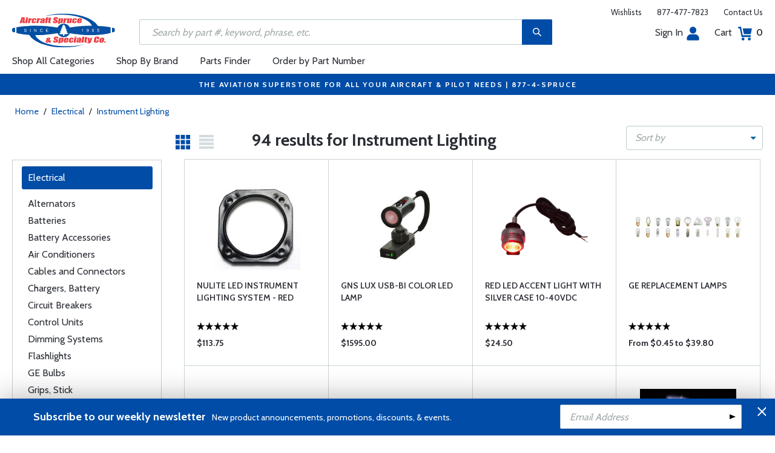

--- FILE ---
content_type: text/html
request_url: https://www.aircraftspruce.com/menus/el/instrumentlighting.html
body_size: 27221
content:
<!DOCTYPE html>
<html>
<head>
<meta http-equiv="Content-Type" content="text/html; charset=iso-8859-1" />
<meta http-equiv="X-UA-Compatible" content="IE=edge">
<meta name="viewport" content="width=device-width, initial-scale=1.0, maximum-scale=1.0, user-scalable=no" />
<meta name="format-detection" content="telephone=no" />
<title>Instrument Lighting | Aircraft Spruce &reg;</title>
<meta name="description" content="Aircraft Spruce is the trusted source for aircraft parts, pilot supplies, and aviation equipment. Serving certified, experimental, and homebuilt aircraft worldwide." />
<meta name="keywords" content="aircraft parts, airplane parts, aircraft components" />
<meta name="author" content="www.aircraftspruce.com" />
<meta name="language" content="en-us" />
<meta property="fb:admins" content="1580692780" />
<meta property="og:title" content="Instrument Lighting | Aircraft Spruce &reg;" />
<meta property="og:description" content="Aircraft Spruce is the trusted source for aircraft parts, pilot supplies, and aviation equipment. Serving certified, experimental, and homebuilt aircraft worldwide."  />
<meta property="og:image" content="https://www.aircraftspruce.com" />
<meta property="og:url" content="https://www.aircraftspruce.com/menus/el/instrumentlighting.html" />
<meta property="og:type" content="product" />
<meta property="og:site_name" content="Aircraft Spruce &reg;" />
<link rel="icon" href="/responsive/images/favicon.ico" type="image/x-icon" />
<link rel="apple-touch-icon" href="/responsive/images/apple-touch-icon.png" />
<link rel="canonical" href="https://www.aircraftspruce.com/menus/el/instrumentlighting.html">
<link rel='alternate' hreflang='en-us' href='https://www.aircraftspruce.com/menus/el/instrumentlighting.html' />
<link rel='alternate' hreflang='en-ca' href='https://www.aircraftspruce.ca/menus/el/instrumentlighting.html' />
<link rel='alternate' hreflang='en-au' href='https://www.aircraftspruce.com.au/menus/el/instrumentlighting.html' />
<link rel='alternate' hreflang='x-default' href='https://www.aircraftspruce.com/menus/el/instrumentlighting.html' />
<script nonce='d574bc03ea75f992d0cea780540c8560'>
(function(w,d,s,l,i){w[l]=w[l]||[];w[l].push({'gtm.start':
new Date().getTime(),event:'gtm.js'});var f=d.getElementsByTagName(s)[0],
j=d.createElement(s),dl=l!='dataLayer'?'&l='+l:'';j.async=true;j.nonce='d574bc03ea75f992d0cea780540c8560';j.src=
'https://www.googletagmanager.com/gtm.js?id='+i+dl;f.parentNode.insertBefore(j,f);
})(window,document,'script','dataLayer','GTM-KDJ6CQG');</script>
<script nonce='d574bc03ea75f992d0cea780540c8560' type='text/plain' data-purposes='targeted_advertising' data-ketch-id='bing-tracking-event'>
(function(w,d,t,r,u){var f,n,i;w[u]=w[u]||[],f=function(){var o={ti:"5711809"};o.q=w[u],w[u]=new UET(o),w[u].push("pageLoad")},n=d.createElement(t),n.nonce='d574bc03ea75f992d0cea780540c8560',n.src=r,n.async=1,n.onload=n.onreadystatechange=function(){var s=this.readyState;s&&s!=="loaded"&&s!=="complete"||(f(),n.onload=n.onreadystatechange=null)},i=d.getElementsByTagName(t)[0],i.parentNode.insertBefore(n,i)})(window,document,"script","//bat.bing.com/bat.js","uetq");</script>
<script nonce='d574bc03ea75f992d0cea780540c8560' src='https://www.google.com/recaptcha/api.js'></script>
<!-- Include CSS files--> 
<link id='loadcdn' rel="stylesheet" type="text/css" href="https://cdn.aircraftspruce.com/responsive/css/mCustomScrollbar.min.css" />
<link rel="stylesheet" type="text/css" href="https://cdn.aircraftspruce.com/responsive/css/slick.min.css?ver=1.3" />
<link rel="stylesheet" type="text/css" href="https://cdn.aircraftspruce.com/responsive/css/style.min.css?ver=3.1" />
<link rel="stylesheet" type="text/css" href="https://cdn.aircraftspruce.com/responsive/css/media.min.css?ver=2.3" />
<link rel="stylesheet" type="text/css" href="https://cdn.aircraftspruce.com/responsive/css/jquery.fancybox.css" />
<link rel="stylesheet" type="text/css" href="https://cdn.aircraftspruce.com/responsive/css/responsive-tabs.css" />
<link rel="stylesheet" type="text/css" href="https://cdn.aircraftspruce.com/responsive/css/print.css?ver=1.4" />
<link rel="stylesheet" href="https://cdnjs.cloudflare.com/ajax/libs/font-awesome/4.7.0/css/font-awesome.min.css" />
<script nonce='d574bc03ea75f992d0cea780540c8560' src='/responsive/js/jquery-3.5.1.min.js' integrity='sha256-9/aliU8dGd2tb6OSsuzixeV4y/faTqgFtohetphbbj0='></script>
<script nonce='d574bc03ea75f992d0cea780540c8560' src='/responsive/js/slick.min.js' integrity='sha256-sVWri+CgqccjtyB+oJt8o85WMxE70GIZ3tZ37cFuO7c='></script>
<script nonce='d574bc03ea75f992d0cea780540c8560' src='/responsive/js/mCustomScrollbar.concat.min.js' integrity='sha256-WrXxn5vUpN3PFCNfwWhO7+fPv7wz8KH85mGxPeQwkr4='></script>
<script nonce='d574bc03ea75f992d0cea780540c8560' src='/responsive/js/custom-6.14.min.js' integrity='sha256-4b4JU868g1sABlW3W7QrMnZGP7+za1nGXhw5srcuf9E='></script>
<script nonce='d574bc03ea75f992d0cea780540c8560' src='/responsive/js/home.min.js' integrity='sha256-OmiUOdPLGpErYTQkLqAhQzSD/Z58UZct8N8KVsIyu7g='></script>
<script nonce='d574bc03ea75f992d0cea780540c8560' src='/responsive/js/jquery.fancybox.min.js?ver=1.0' integrity='sha256-cQR29/bNeMreRLyzY8aMsCkaRaRnwt4zr1PUiYY6bcw='></script>
<script nonce='d574bc03ea75f992d0cea780540c8560' src='/responsive/js/responsive-tabs.min.js' integrity='sha256-ZDemFw/nyp3rQPQojRUxWKnBzZ+MYHJq7Epfp+zrTlU='></script>
<script nonce='d574bc03ea75f992d0cea780540c8560' src='/responsive/js/jquery.sticky-kit-1.1.min.js' integrity='sha256-H4yQRHA1GQxwWIKC6T/2DsmXOl2h5cEvTbSe776lZ1I='></script>
<script nonce='d574bc03ea75f992d0cea780540c8560' src='/js/jsencrypt.min.js' integrity='sha256-Ybyz3tSz5VWtPo/pHZK00bM82UEPFWAZZoFIiLm0AbQ='></script>
<script nonce='d574bc03ea75f992d0cea780540c8560' src='/responsive/js/plugins-2.70.min.js' integrity='sha256-gIIfF/MT0aJYyZ1KYKHJOJK071K3gU/PmoEHuXsnGDc='></script>
<script nonce='d574bc03ea75f992d0cea780540c8560'>
 (function(){ window.semaphore=window.semaphore||[], window.ketch=function(){ window.semaphore.push(arguments) }; })(); </script>
<script nonce='d574bc03ea75f992d0cea780540c8560' src='https://global.ketchcdn.com/web/v3/config/aircraft_spruce/website_smart_tag/boot.js'></script>
<style>
/* Custom style override */
#lanyard_root * {font-family:'Cabin', sans-serif !important;}
.menu .smallSubmenu .submenu{min-height:1000px;min-width:1000px}
.dropdown-domain a.domain_choice:hover{color:#fff;background-color:#004ca6;}
.dropdown-domain a{color:black;padding:5px 16px;text-decoration:none;display:block;border:none;}
.domain_choice a{font-size:13px}
.dropdown-domain { display: none; position: fixed; background-color: #f9f9f9; min-width: 160px; box-shadow: 0px 8px 16px 0px rgba(0,0,0,0.2); z-index: 1000; }  
.clickdrop::after { top: 50%; right: -15px; border: solid transparent; content: " "; height: 0; width: 0; position: absolute; pointer-events: none; border-color: rgba(210, 9, 98, 0); border-top-color: #02699e; border-width: 5px; margin-top: -2px; z-index: 100; }
@media screen and (-ms-high-contrast: active), screen and (-ms-high-contrast: none) and  (min-width: 1024px) {  
.fancybox-image{width:auto;}
.hp-grid2x2 .box{flex:none;width:calc(98% - 50%);}
.topbar ul.headAccount li.myAccount a{width:140px;}
.topbar ul.headAccount li{width:auto;}
.headSearch{overflow:none;width:100%;}
.slick-list{height:300px;}
li:nth-child(1).parent > ul, li:nth-child(1).parent > ul ul{height:100px;}
.promoDesc img,.promoDesc .promoImg{position:relative;}
}
@media screen and ((-ms-high-contrast: none), (-ms-high-contrast: active)) and (min-width: 750px){
.hp-grid2x2 .box {flex-basis:none;width:100%}
.promoDesc img,.promoDesc .promoImg{position:relative;}
}
@media screen and (-ms-high-contrast: active), screen and (-ms-high-contrast: none) and  (min-width: 500px) {  
.hp-grid2x2 .box {display: flex;flex-basis: calc(45% - 20px);}
.ie-promoSlider{height:308px}
.promoDesc img,.promoDesc .promoImg{position:relative;}
.slick-slider,.slick-list{height:308px;}
.ie-promoSliderinner .slick-list{height:380px}
.hp-promoSlider{height:400px;}
}
@media screen and (max-width:1000px) {
.miniHead{min-height:60px;}
}
@media screen and ((-ms-high-contrast: none), (-ms-high-contrast: active)) and (min-width: 500px){
.headSearch, .headerFix .headSearch{width:30%}
.topbar ul.headAccount li{width:100px;}
.hp-grid2x2 .box {flex-basis:none;width:100%}
.slick-slider,.slick-list{height:320px;}
}
@media screen and (min-width:979px) {
.menu .submenu { display: none; opacity: 1; !important; }
.menu .submenu, .catlistitemhref, .section, .menu > ul > li.parent:hover > .submenu, .menu .submenu > li.parent:hover > .submenu, .menu .submenu > li.parent .submenu > li.parent:hover > .submenu { opacity: 1; pointer-events:auto; !important; }
}
</style>
<script nonce='d574bc03ea75f992d0cea780540c8560' type='application/ld+json'>
{
"@context" : "https://schema.org",
"@type" : "WebSite",
"name" : "Aircraft Spruce &reg;",
"url" : "https://www.aircraftspruce.com/"
}
</script>
</head>
<body>
<!-- Google Tag Manager (noscript) -->
<noscript><iframe src="https://www.googletagmanager.com/ns.html?id=GTM-KDJ6CQG"
height="0" width="0" style="display:none;visibility:hidden"></iframe></noscript>
<!-- End Google Tag Manager (noscript) -->
<!--[if IE]><script nonce='d574bc03ea75f992d0cea780540c8560' src='https://cdnjs.cloudflare.com/ajax/libs/html5shiv/3.7.3/html5shiv.min.js'></script>
<![endif]-->
<div class="page-wrapper">
<script nonce='d574bc03ea75f992d0cea780540c8560' type='text/javascript' async='true' src='//128595612-prod.rfksrv.com/rfk/js/11270-128595612/init.js'></script>
<!-- Header Cart Modal section starts from here -->
<!-- Quick Shop Modal starts from here -->
<div id="quickShopModal" class="modal quickShop-modal">
<div class="modal-content">
<div class="modalTitle">Quick Shop</div>
<span class="close">&times;</span>
<div class="mCustomScrollbar">
<div class="prQuickShop" id='quickshop_contents'>
<div class="quickShopSlider" tpl-loop='images'>
<div class="item qsitem"><img src="" alt="Product Image" tpl-attr='src=img'></div>
</div>
<div class="prTitle"><a href="#" tpl-attr='href=url' tpl-html='title'></a></div>
<div class="prRating" tpl-html='rating'></div>
<div tpl-loop='dropdowns' tpl-hide='hasdropdown'>
<div class="customSelectbox" id='qsdd_' tpl-attr='id=element'>
<select tpl-loop='values'>
<option attr='' value='' tpl-attr='attr=attr,value=value' tpl-html='title'></option>
</select>
</div>
</div>
<div tpl-loop='attributes' tpl-hide='hasattributes'>
<div class="attributeBox">
<div class="attTitle" tpl-html='title'></div>
<div tpl-loop='values'><span class="attLabel qs-attr" attr='' value='' tpl-attr='attr=attr,value=value' tpl-html='title' tpl-class='checked'></span></div>
</div>
</div>
<div id='qs-part-detail'>
<div class="prPrice discount" tpl-html='pricetxt'></div>
<div style="font-size: 16px;" tpl-html='coretxt'></div>
<div class="prModel" tpl-html='pntxt'></div>
<div class='prQty'>
<form id='quickshop_form' stock-status='#qsStockStatus' stock-transit='#qsDelivery' stock-pn='#qs-pn;value' stock-qty='#qs-qty;value'>
<input type='hidden' id='qs-pn' name='p' value='' tpl-attr='value=pn'>
<fieldset tpl-hide='buymetal'>
<legend>Length</legend>
<input type='number' id='qs-length' min='1' max='1' step='any' tpl-attr='max=buymetal,type=type' addlength='1'>
</fieldset>
<fieldset>
<legend>Quantity</legend>
<input type="text" id='qs-qty' name="q" min="1" value="1" step="any">
</fieldset>
</form>
</div>
<div class="prStockStatus" id='qsStockStatus'></div>
<div class="prDelivery" id='qsDelivery'></div>
</div>
</div>
</div>
<button class="btn-secondory" id='quickshop_addtocart' qs-form='#quickshop_form' qs-cart='#yourCartModal'><img src="https://cdn.aircraftspruce.com/responsive/images/addcart-icon.svg" alt="Add to Cart Icon" width="23" height="23"> &nbsp; Add to cart</button>
</div>
</div>
<div id="yourCartModal" class="modal CartModal">
<div class="modal-content">
<div class="modalTitle">Your Cart</div>
<span class="close">&times;</span>
<div class="mCustomScrollbar">
<div id='quickcart_contents'>
<div id='quickcart_errors'></div>
<div class="cartItem" tpl-loop='items'>
<ul class="cmn-list">
<li class='qcLineItem'><div class="prCartImg">
<a href="#" class="cartImg" tpl-attr='href=url'><img src="" alt="Product Image" tpl-attr='src=img'></a></div>
<div class="prCartDesc" tpl-class='test'>
<div class="prTitle"><a href="#" tpl-attr='href=url' tpl-html='desc'></a> </div>
<div class="prModel" tpl-html='pntext'></div>
<div class="prQty"><form>
<fieldset>
<legend>Quantity</legend>
<input type="number" name="q" min="1" value="" step="any" class='quickQty' pn='' tpl-attr='value=qty,pn=pn,type=type'>
</fieldset>
</form>
<a class='quickDelete close2' pn='' tpl-attr='pn=pn' style="cursor:pointer; font-size: 12px;margin-top: -2px;">Delete</a>
</div>
<div class="prPrice"> <strong tpl-html='pricetext'></strong> </div>
</div>
</li> 
</ul>
</div>
</div>
</div>
<div class="cartTotal">
<div class="f-left"><strong>Total (USD)</strong></div>
<div class="f-right"><strong id='quickcart_total'></strong></div>
</div>
<button id='quickcartcheckout' class="btn-secondory" xnclick="window.location='/neworderform.php';"><img src="https://cdn.aircraftspruce.com/responsive/images/checkoutlock.svg" alt="Checkout Icon" width="16" height="22"> &nbsp; CHECKOUT</button>
</div>
</div>
<!-- Add Options Modal of Promobox starts from here -->
<div id="AddOptionsModal" class="modal addOptionmodal" opt-content='#opt-content' opt-next='#opt-next' opt-class='.optioncheckbox' opt-qc='#yourCartModal'>
<div class="modal-content">
<div class="modalTitle">Add Options</div>
<span class="close">&times;</span>
<div class="mCustomScrollbar">
<div class="prAddOptions" id='opt-content'>
<p>Please check the boxes for the options that you would like to add. Leave all boxes unchecked for unit only.</p>
<div tpl-loop='options'>
<div class="custom-checkbox">
<input id="" type="checkbox" tpl-attr='id=id,pn=pn' pn='' class='optioncheckbox'>
<label for="" tpl-attr='for=id'>
<span class="optionLabel"><strong tpl-html='desc'></strong> <span class="f-right" tpl-html='pricetxt'></span></span>
<span class="partSKU" tpl-html='pntxt'></span>
</label>
</div>
</div>
</div>
</div>
<button class="btn-secondory" id='opt-next'>Next</button>
</div>
</div>
<!-- Header section starts from here -->
<div id="header-standard">
<header>
<div class="miniHead" >
<div class="nav-brand">
<a href="/" class="logo" id='navbrandlogo'><img src="https://cdn.aircraftspruce.com/responsive/images/nav-logo.svg" alt="Logo" /></a>
<button class="trigger" id="btnmMainMenu"> <i></i> <i></i> <i></i> </button>
</div>
<div class="print-info">
1-877-4-SPRUCE | info@aircraftspruce.com<br>
<b>Aircraft Spruce & Specialty Co.</b><br></div>
<div class="topbar" >
<ul class="headConnect">
<li><div class='switch_site' style='margin-top:-7px;font-size:12px;'></div></li><li><a href="/wishlist.php">Wishlists</a></li>
<li><a href="tel:1-877-477-7823">877-477-7823</a></li>
<li><a href="/contactus.php">Contact Us</a></li>
</ul>
</div>
<div class="topbar belowbar">
<ul class="headAccount">
<li class="myAccount"><a href="/account.html">Sign In<img src="https://cdn.aircraftspruce.com/responsive/images/nav-account.svg?ver=1" class="imgRight" height="23" alt="Account Icon" /></a></li>
<li><a href="/neworderform.php">Cart <img src="https://cdn.aircraftspruce.com/responsive/images/nav-cart.svg?ver=1" class="imgRight" height="23" alt="Cart Icon" /> <span class="cartValue">0</span></a></li>
</ul>
</div>
<div class="headSearch headSearchShow" >
<a class="search-btn mob-view">&nbsp;</a>
<form action="/search/search.php" method="post"  id='search_form' style="display:block;" >
<input type="text" placeholder="Search by part #, keyword, phrase, etc." id='search_text' data-rfkid='rfkid_6' name='s' value=''>
<a class="search-btn web-view" id='search-btn'>&nbsp;</a>
</form>
</div>
<div id='menu-main' class="menu">
<ul id="ulMainMenu" class="main-menu menu-hidden">
<li class="parent">
<a href="#">Shop All Categories</a>
<ul class="submenu menu-hidden">
<li class="back"><a href="#"><span>Back</span>All Categories</a></li>
<li class='parent section' sec='ap' tpl='#sec-tpl-ap'><a style='cursor:pointer;'>Airframe Parts</a>
<ul class='submenu menu-hidden nohover'>
<li class='back'><a href='#'><span>Back</span>Airframe Parts</a></li>
<li class='tplsec' id='sec-tpl-ap'>
<ul style='background:white;margin-left:20px;' tpl-class='colcls' tpl-loop='cats'>
<li><a href='#' class='catlistitemhref' tpl-attr='href=url' tpl-html='title'></a></li>
</ul>
<div class='promoImg'>
<a href='/categories/aircraft_parts/ap/menus/ha/fast_skybolt.html'>
<img style='background-image:url("https://cdn.aircraftspruce.com/responsive/images/ap_skybolt.jpg")' class='divImg' width='240' height='470' src='/responsive/images/0.gif'>
<span class='caption'><span class='promoTitle'>Skybolt<br>Fasteners</span><span>Shop Now</span></span>  
</a>
</div>
</li>
</ul>
</li>
<li class='parent section' sec='av' tpl='#sec-tpl-av'><a style='cursor:pointer;'>Avionics</a>
<ul class='submenu menu-hidden nohover'>
<li class='back'><a href='#'><span>Back</span>Avionics</a></li>
<li class='tplsec' id='sec-tpl-av'>
<ul style='background:white;margin-left:20px;' tpl-class='colcls' tpl-loop='cats'>
<li><a href='#' class='catlistitemhref' tpl-attr='href=url' tpl-html='title'></a></li>
</ul>
<div class='promoImg'>
<a href='/catalog/avpages/garmin-g5-cert.php'>
<img style='background-image:url("https://cdn.aircraftspruce.com/responsive/images/av_garmin_g5.jpg")' class='divImg' width='240' height='470' src='/responsive/images/0.gif'>
<span class='caption'><span class='promoTitle'>Garmin G5 EFIS STCd</span><span>Shop Now</span></span>  
</a>
</div>
</li>
</ul>
</li>
<li class='parent section' sec='bv' tpl='#sec-tpl-bv'><a style='cursor:pointer;'>Books & Videos</a>
<ul class='submenu menu-hidden nohover'>
<li class='back'><a href='#'><span>Back</span>Books & Videos</a></li>
<li class='tplsec' id='sec-tpl-bv'>
<ul style='background:white;margin-left:20px;' tpl-class='colcls' tpl-loop='cats'>
<li><a href='#' class='catlistitemhref' tpl-attr='href=url' tpl-html='title'></a></li>
</ul>
<div class='promoImg'>
<a href='/categories/flight_training/bv/menus/bv/books_asa.html'>
<img style='background-image:url("https://cdn.aircraftspruce.com/responsive/images/bv_asa_training.jpg")' class='divImg' width='240' height='470' src='/responsive/images/0.gif'>
<span class='caption'><span class='promoTitle'>ASA Flight Training</span><span>Shop Now</span></span>  
</a>
</div>
</li>
</ul>
</li>
<li class='parent section' sec='cm' tpl='#sec-tpl-cm'><a style='cursor:pointer;'>Composite Materials</a>
<ul class='submenu menu-hidden nohover'>
<li class='back'><a href='#'><span>Back</span>Composite Materials</a></li>
<li class='tplsec' id='sec-tpl-cm'>
<ul style='background:white;margin-left:20px;' tpl-class='colcls' tpl-loop='cats'>
<li><a href='#' class='catlistitemhref' tpl-attr='href=url' tpl-html='title'></a></li>
</ul>
<div class='promoImg'>
<a href='/menus/cs/3m.html'>
<img style='background-image:url("https://cdn.aircraftspruce.com/responsive/images/cm_metal.jpg")' class='divImg' width='240' height='470' src='/responsive/images/0.gif'>
<span class='caption'><span class='promoTitle'>3M Aviation Products</span><span>Shop Now</span></span>  
</a>
</div>
</li>
</ul>
</li>
<li class='parent section' sec='cs' tpl='#sec-tpl-cs'><a style='cursor:pointer;'>Covering Supplies</a>
<ul class='submenu menu-hidden nohover'>
<li class='back'><a href='#'><span>Back</span>Covering Supplies</a></li>
<li class='tplsec' id='sec-tpl-cs'>
<ul style='background:white;margin-left:20px;' tpl-class='colcls' tpl-loop='cats'>
<li><a href='#' class='catlistitemhref' tpl-attr='href=url' tpl-html='title'></a></li>
</ul>
<div class='promoImg'>
<a href='/categories/building_materials/bm/menus/cs/pti.html'>
<img style='background-image:url("https://cdn.aircraftspruce.com/responsive/images/cs_pti.jpg")' class='divImg' width='240' height='470' src='/responsive/images/0.gif'>
<span class='caption'><span class='promoTitle'>PTI Paint</span><span>Shop Now</span></span>  
</a>
</div>
</li>
</ul>
</li>
<li class='parent section' sec='el' tpl='#sec-tpl-el'><a style='cursor:pointer;'>Electrical</a>
<ul class='submenu menu-hidden nohover'>
<li class='back'><a href='#'><span>Back</span>Electrical</a></li>
<li class='tplsec' id='sec-tpl-el'>
<ul style='background:white;margin-left:20px;' tpl-class='colcls' tpl-loop='cats'>
<li><a href='#' class='catlistitemhref' tpl-attr='href=url' tpl-html='title'></a></li>
</ul>
<div class='promoImg'>
<a href='/menus/el/batteries_0gill.html'>
<img style='background-image:url("https://cdn.aircraftspruce.com/responsive/images/el_gillLT_batteries.jpg")' class='divImg' width='240' height='470' src='/responsive/images/0.gif'>
<span class='caption'><span class='promoTitle'>Gill LT Series Batteries</span><span>Shop Now</span></span>  
</a>
</div>
</li>
</ul>
</li>
<li class='parent section' sec='ep' tpl='#sec-tpl-ep'><a style='cursor:pointer;'>Engine Parts</a>
<ul class='submenu menu-hidden nohover'>
<li class='back'><a href='#'><span>Back</span>Engine Parts</a></li>
<li class='tplsec' id='sec-tpl-ep'>
<ul style='background:white;margin-left:20px;' tpl-class='colcls' tpl-loop='cats'>
<li><a href='#' class='catlistitemhref' tpl-attr='href=url' tpl-html='title'></a></li>
</ul>
<div class='promoImg'>
<a href='/menus/st/manu_tempest.html'>
<img style='background-image:url("https://cdn.aircraftspruce.com/responsive/images/cat_tempest.jpg")' class='divImg' width='240' height='470' src='/responsive/images/0.gif'>
<span class='caption'><span class='promoTitle'>Tempest Oil Filters</span><span>Shop Now</span></span>  
</a>
</div>
</li>
</ul>
</li>
<li class='parent section' sec='ha' tpl='#sec-tpl-ha'><a style='cursor:pointer;'>Hardware</a>
<ul class='submenu menu-hidden nohover'>
<li class='back'><a href='#'><span>Back</span>Hardware</a></li>
<li class='tplsec' id='sec-tpl-ha'>
<ul style='background:white;margin-left:20px;' tpl-class='colcls' tpl-loop='cats'>
<li><a href='#' class='catlistitemhref' tpl-attr='href=url' tpl-html='title'></a></li>
</ul>
<div class='promoImg'>
<a href='/menus/ha/index.html'>
<img style='background-image:url("https://cdn.aircraftspruce.com/responsive/images/ha_hardwares.jpg")' class='divImg' width='240' height='470' src='/responsive/images/0.gif'>
<span class='caption'><span class='promoTitle'>Hardware</span><span>Shop Now</span></span>  
</a>
</div>
</li>
</ul>
</li>
<li class='parent section' sec='in' tpl='#sec-tpl-in'><a style='cursor:pointer;'>Instruments</a>
<ul class='submenu menu-hidden nohover'>
<li class='back'><a href='#'><span>Back</span>Instruments</a></li>
<li class='tplsec' id='sec-tpl-in'>
<ul style='background:white;margin-left:20px;' tpl-class='colcls' tpl-loop='cats'>
<li><a href='#' class='catlistitemhref' tpl-attr='href=url' tpl-html='title'></a></li>
</ul>
<div class='promoImg'>
<a href='/catalog/inpages/730_830jpi.php'>
<img style='background-image:url("https://cdn.aircraftspruce.com/responsive/images/in_jpi730.jpg")' class='divImg' width='240' height='470' src='/responsive/images/0.gif'>
<span class='caption'><span class='promoTitle'>JPI EDM 730 Monitor</span><span>Shop Now</span></span>  
</a>
</div>
</li>
</ul>
</li>
<li class='parent section' sec='kits' tpl='#sec-tpl-kits'><a style='cursor:pointer;'>Kits & Plans</a>
<ul class='submenu menu-hidden nohover'>
<li class='back'><a href='#'><span>Back</span>Kits & Plans</a></li>
<li class='tplsec' id='sec-tpl-kits'>
<ul style='background:white;margin-left:20px;' tpl-class='colcls' tpl-loop='cats'>
<li><a href='#' class='catlistitemhref' tpl-attr='href=url' tpl-html='title'></a></li>
</ul>
<div class='promoImg'>
<a href='/categories/building_materials/bm/menus/cs/pti.html'>
<img style='background-image:url("https://cdn.aircraftspruce.com/responsive/images/cs_pti.jpg")' class='divImg' width='240' height='470' src='/responsive/images/0.gif'>
<span class='caption'><span class='promoTitle'>PTI Paint</span><span>Shop Now</span></span>  
</a>
</div>
</li>
</ul>
</li>
<li class='parent section' sec='lg' tpl='#sec-tpl-lg'><a style='cursor:pointer;'>Landing Gear</a>
<ul class='submenu menu-hidden nohover'>
<li class='back'><a href='#'><span>Back</span>Landing Gear</a></li>
<li class='tplsec' id='sec-tpl-lg'>
<ul style='background:white;margin-left:20px;' tpl-class='colcls' tpl-loop='cats'>
<li><a href='#' class='catlistitemhref' tpl-attr='href=url' tpl-html='title'></a></li>
</ul>
<div class='promoImg'>
<a href='/menus/lg/goodyear.html'>
<img style='background-image:url("https://cdn.aircraftspruce.com/responsive/images/lg_goodyear.jpg")' class='divImg' width='240' height='470' src='/responsive/images/0.gif'>
<span class='caption'><span class='promoTitle'>Goodyear Aviation Tires</span><span>Shop Now</span></span>  
</a>
</div>
</li>
</ul>
</li>
<li class='parent section' sec='me' tpl='#sec-tpl-me'><a style='cursor:pointer;'>Metals and Plastics</a>
<ul class='submenu menu-hidden nohover'>
<li class='back'><a href='#'><span>Back</span>Metals and Plastics</a></li>
<li class='tplsec' id='sec-tpl-me'>
<ul style='background:white;margin-left:20px;' tpl-class='colcls' tpl-loop='cats'>
<li><a href='#' class='catlistitemhref' tpl-attr='href=url' tpl-html='title'></a></li>
</ul>
<div class='promoImg'>
<a href='/menus/me/index.html'>
<img style='background-image:url("https://cdn.aircraftspruce.com/responsive/images/mp_metal.jpg")' class='divImg' width='240' height='470' src='/responsive/images/0.gif'>
<span class='caption'><span class='promoTitle'>Metal & Plastic Products</span><span>Shop Now</span></span>  
</a>
</div>
</li>
</ul>
</li>
<li class='parent section' sec='ps' tpl='#sec-tpl-ps'><a style='cursor:pointer;'>Pilot Supplies</a>
<ul class='submenu menu-hidden nohover'>
<li class='back'><a href='#'><span>Back</span>Pilot Supplies</a></li>
<li class='tplsec' id='sec-tpl-ps'>
<ul style='background:white;margin-left:20px;' tpl-class='colcls' tpl-loop='cats'>
<li><a href='#' class='catlistitemhref' tpl-attr='href=url' tpl-html='title'></a></li>
</ul>
<div class='promoImg'>
<a href='/categories/avionics_instruments/av/menus/av/headsets_bose.html'>
<img style='background-image:url("https://cdn.aircraftspruce.com/responsive/images/ps_bosea20.jpg")' class='divImg' width='240' height='470' src='/responsive/images/0.gif'>
<span class='caption'><span class='promoTitle'>Bose A20 Headset</span><span>Shop Now</span></span>  
</a>
</div>
</li>
</ul>
</li>
<li class='parent section' sec='to' tpl='#sec-tpl-to'><a style='cursor:pointer;'>Tools</a>
<ul class='submenu menu-hidden nohover'>
<li class='back'><a href='#'><span>Back</span>Tools</a></li>
<li class='tplsec' id='sec-tpl-to'>
<ul style='background:white;margin-left:20px;' tpl-class='colcls' tpl-loop='cats'>
<li><a href='#' class='catlistitemhref' tpl-attr='href=url' tpl-html='title'></a></li>
</ul>
<div class='promoImg'>
<a href='/menus/st/manu_vamplier.html'>
<img style='background-image:url("https://cdn.aircraftspruce.com/responsive/images/to_vampire.jpg")' class='divImg' width='240' height='470' src='/responsive/images/0.gif'>
<span class='caption'><span class='promoTitle'>Vampire Tools</span><span>Shop Now</span></span>  
</a>
</div>
</li>
</ul>
</li>
<li class='parent section' sec='wp' tpl='#sec-tpl-wp'><a style='cursor:pointer;'>Wood Products</a>
<ul class='submenu menu-hidden nohover'>
<li class='back'><a href='#'><span>Back</span>Wood Products</a></li>
<li class='tplsec' id='sec-tpl-wp'>
<ul style='background:white;margin-left:20px;' tpl-class='colcls' tpl-loop='cats'>
<li><a href='#' class='catlistitemhref' tpl-attr='href=url' tpl-html='title'></a></li>
</ul>
<div class='promoImg'>
<a href='/categories/building_materials/bm/menus/wp/index.html'>
<img style='background-image:url("https://cdn.aircraftspruce.com/responsive/images/wp_wood.jpg")' class='divImg' width='240' height='470' src='/responsive/images/0.gif'>
<span class='caption'><span class='promoTitle'>Wood Products</span><span>Shop Now</span></span>  
</a>
</div>
</li>
</ul>
</li>
<li class='parent section' sec='st' tpl='#sec-tpl-st'><a style='cursor:pointer;'>Shopping Tools</a>
<ul class='submenu menu-hidden nohover'>
<li class='back'><a href='#'><span>Back</span>Shopping Tools</a></li>
<li class='tplsec' id='sec-tpl-st'>
<ul style='background:white;margin-left:20px;' tpl-class='colcls' tpl-loop='cats'>
<li><a href='#' class='catlistitemhref' tpl-attr='href=url' tpl-html='title'></a></li>
</ul>
<div class='promoImg'>
<a href='/catalog/pspages/giftcards.php'>
<img style='background-image:url("https://cdn.aircraftspruce.com/responsive/images/cat_giftcard.jpg")' class='divImg' width='240' height='470' src='/responsive/images/0.gif'>
<span class='caption'><span class='promoTitle'>Aircraft Spruce Gift Card</span><span>Shop Now</span></span>  
</a>
</div>
</li>
</ul>
</li>
</ul>
</li>
<li><a href="/menus/st/manu.html">Shop By Brand</a></li><li class="parent smallSubmenu">
<a style='cursor:pointer;' id='head_pf'>Parts Finder</a>
<ul class="submenu menu-hidden nohover">
<li class="back"><a style='cursor:pointer;'><span>Back</span>Parts Finder</a></li>
<li>
<div class="navForm partForm">
<form action="/search/parts_finder.php" method="post" id='head_pf_form' style="height: 225px;">
<div class="form-group">
<label for="PartName">I'm looking for</label>
<div class="customSelectbox" id="head_pf_type">
<select>
<option value="">Part Name</option>
</select>
</div>
</div>
<div class="form-group">
<label for="PartMake">for a&nbsp;</label>
<div class="customSelectbox" id="head_pf_make">
<select>
<option value="">Make</option>
</select>
</div>
</div>
<div class="form-group">
<label for="PartModel">&nbsp;</label>
<div class="customSelectbox" id="head_pf_model">
<select>
<option value="">Model</option>
</select>
</div>
</div>
<div class="form-group">
<label for="">&nbsp;</label>
<input type="submit" value="Find Parts" class="btn-primary">
</div>
</form>
</div>
</li>
</ul>
</li>
<li class="parent smallSubmenu">
<a href="/neworderform2.php" >Order by Part Number</a>
<ul class="submenu menu-hidden nohover">
<li class="back"><a href="#"><span>Back</span>Order by Part Number</a></li>
<li>
<div class="navForm orderForm">
<form action="/neworderform.php" method="post" style="height: 290px;" id="orderbypartnumber">
<input type="hidden" name="cmd" value="additems">
 
<div class='form-group'>
<input type='text'  name='p[]' placeholder='Part#' required>
<input type='number' name='q[]' min='1' value='1' step='any'>
</div>
 
<div class='form-group'>
<input type='text'  name='p[]' placeholder='Part#'>
<input type='number' name='q[]' min='1' value='1' step='any'>
</div>
 
<div class='form-group'>
<input type='text'  name='p[]' placeholder='Part#'>
<input type='number' name='q[]' min='1' value='1' step='any'>
</div>
 
<div class='form-group'>
<input type='text'  name='p[]' placeholder='Part#'>
<input type='number' name='q[]' min='1' value='1' step='any'>
</div>
<input type="submit" value="Add to Cart" class="btn-primary">
<span class="addPNs"> To add more PNs, please <a href="/neworderform2.php" style="text-decoration:underline;" id="addPNs">click here</a></span><br>
</form>
</div>
</li>
</ul>
</li>
<div class="mLogin mob-view">
<li class="myAccount"><a href="/contactus.php">  <img src="https://cdn.aircraftspruce.com/responsive/images/as_contactus.svg?ver=1" class="imgRight" height="23" alt="Account Icon" />Contact Us</a></li>
<li class="myAccount"><a href="tel:877-477-7823" id="_call-btn"><img src="https://cdn.aircraftspruce.com/responsive/images/as_callus.svg?ver=1" class="imgRight" height="23" alt="Account Icon" />Call Us</a></li>
<li class="myAccount  "><a href="/account.html"><img src="https://cdn.aircraftspruce.com/responsive/images/as_myaccount.svg?ver=1" class="imgRight" height="23" alt="Account Icon" /> Sign In</a></li>
</div>
</ul>
</div>
</div>
<style>
.addPNs{font-size:14px;float:left;width:100%;color:#A2AAAC;padding:5px 0px;}
</style>
<div class="topNotificarion"> THE AVIATION SUPERSTORE FOR ALL YOUR AIRCRAFT & PILOT NEEDS | 877-4-SPRUCE </div>
</header>
</div>
<style>
.attributeBox{margin:0px;width:auto}
div.productFilter{width:95%;}
.productFilter div.filterOption ul {min-width:120px;}
.productListing .prThumbSlider{width:80.5%};}
@media only screen and (max-width:760px),(min-device-width:768px) and (max-device-width:979px){
.pageTitleBanner{height:100px}
.title-cat{width:100%;margin:20px 0px;}
.title-cat h1{line-height:25px;}
}
@media only screen and (max-width:1399px){
.title-cat h1{width:80.5%;}
.title-cat{width:50%;}
.productListing .prThumbSlider{width:79%;}
}
@media only screen and (max-width:1299px){
.productListing .prThumbSlider{width:77%;padding:0px;}
}
@media only screen and (max-width:1199px){
.productListing .prThumbSlider{width:76%;}
.title-cat{margin-left:5px;width:70%;}
.filters-heading2{display:none;}
.leftsection{margin-top: 0px;}
}
@media only screen and (max-width:1153px){
.productListing .prThumbSlider{width:74.5%;}
}
@media only screen and (max-width:1115px){
.productListing .prThumbSlider{width:73.8%;}
}
@media only screen and (max-width:1047px){
.productListing .prThumbSlider{width:72%;}
}
@media only screen and (max-width:979px){
.productListing .prThumbSlider{width:100%;}
.filters-heading2{display:none;}
.categories_wrapper{display:none;}
.title-cat{width:100%;}
.title-cat h1{width:100%;}
.leftGrid{display:none;}
}
</style>
<div id="mid-wrapper" class="clearfix">
<!-- Breadcrumb: Section Start here -->
<section class="breadcrumb"><a href='/'>Home</a> / <a href='/menus/el/index.html'>Electrical</a> / <a href='/menus/el/instrumentlighting.html'>Instrument Lighting</a></section>
<!-- Recommended Products: Section Start here -->
<section class="productListing">
<div class="filterGrid hp-thumbSlider" style="padding:0px;">
<div class="title-cat">
<div class="leftGrid">
<a style='cursor:pointer;' class="icnGrid active" title="Grid View"></a>
<a href="/menus/el/instrumentlighting.html?view=list" class="icnList" title="List View"></a>
</div>
<h1>94 results for  Instrument Lighting </h1><p></p>
</div>
<div class="f-left attributeBox filtersbox">
<a style='cursor:pointer;' class="filtersButton attLabel" title="Add Filters">Add Filters</a>
</div>
<div class="f-right">
<div class="customSelectbox" id="ProductSorting">
<select>
<option value="">Sort by</option>
<option value="min">Low to High Price</option>
<option value="max" sort-order='Descending'>High to Low Price</option>
<option value="hits" sort-order='Desc'>Recommended</option>
<option value="title">Title A-Z</option>
<option value="title" sort-order='D'>Title Z-A</option>
</select>
</div>
</div>
</div>
<div class="leftsection">
<div class="productFilter" >
<div class="filterOption categories_wrapper">
<ul>
<ul><li><a href='/menus/el/index.html' id='active'>Electrical</a></li><ul><li><a href='/menus/el/alternators.html'>Alternators</a></li><li><a href='/menus/el/batteries.html'>Batteries</a></li><li><a href='/menus/el/batteryaccessories.html'>Battery Accessories</a></li><li><a href='/menus/el/cabinac.html'>Air Conditioners</a></li><li><a href='/menus/el/cablecableaccessories.html'>Cables and Connectors</a></li><li><a href='/menus/el/chargersbattery.html'>Chargers, Battery</a></li><li><a href='/menus/el/circuitbreakers.html'>Circuit Breakers</a></li><li><a href='/menus/el/control.html'>Control Units</a></li><li><a href='/menus/el/dimmingsystems.html'>Dimming Systems</a></li><li><a href='/menus/el/flash.html'>Flashlights</a></li><li><a href='/menus/el/ge.html'>GE Bulbs</a></li><li><a href='/menus/el/gripspistolstick.html'>Grips, Stick</a></li><li><a href='/menus/el/ignitionswitches.html'>Ignition Switches</a></li><li><a href='/menus/el/instrumentlighting.html' id='active'>Instrument Lighting</a></li><li><a href='/menus/el/interiolighting.html'>Interior Lighting</a></li><li><a href='/menus/el/jumpercablesplugs.html'>Ground Power Units (GPU)</a></li><li><a href='/menus/el/landinglights.html'>Landing Lights</a></li><li><a href='/menus/el/ledlighting.html'>LED Lighting</a></li><li><a href='/menus/el/noisefilters.html'>Noise Filters</a></li><li><a href='/menus/el/pinsockettools.html'>Pin & Socket Tools</a></li><li><a href='/menus/el/positionlights.html'>Position Lights</a></li><li><a href='/menus/el/powerconditioning.html'>Power Conditioning</a></li><li><a href='/menus/el/powerconvert.html'>Power Converters</a></li><li><a href='/menus/el/powerpanels.html'>Power Panels</a></li><li><a href='/menus/el/powersupply.html'>Power Supplies</a></li><li><a href='/menus/el/presstotestindicators.html'>Press-To-Test Indicators</a></li><li><a href='/menus/el/relays.html'>Relays/Solenoids</a></li><li><a href='/menus/el/replacementlampsflashtubes.html'>Replacement Lamps</a></li><li><a href='/menus/el/servosystemsrac.html'>Servo Systems</a></li><li><a href='/menus/el/staticdischargers.html'>Static Dischargers</a></li><li><a href='/menus/el/strobes.html'>Strobes</a></li><li><a href='/menus/el/switches.html'>Switches</a></li><li><a href='/menus/el/taillights.html'>Tail Lights</a></li><li><a href='/menus/el/terminals.html'>Terminals</a></li><li><a href='/menus/el/trim.html'>Trim Systems</a></li><li><a href='/menus/el/tubing.html'>Tubing/Sleeving</a></li><li><a href='/menus/el/voltagecontrols.html'>Voltage Controls</a></li><li><a href='/menus/el/whelen.html'>WAT/Whelen</a></li><li><a href='/menus/el/winglights.html'>Wing Lights</a></li><li><a href='/menus/el/wire.html'>Wire & Wiring Systems</a></li><li><a href='/catalog/elpages/laserwire.php'>Laser Marked Wire</a></li></ul></ul></ul>
</div>
</div>
<div class="filters-heading2" >
<h2>Filters</h2>
</div>
<div class="productFilter" id='catFilter' filter-selector='.filterItem' filter-selected=':checked'>
<div class="filterOption">
<div class="filterTag">Category</div>
<div class="filterDropdown">
<div class="custom-checkbox">
<input id = 'section-ap' filter-attr='section' filter-id="section-ap" type="checkbox" class='filterItem' filter-event='click'>
<label for="section-ap">Airframe Parts</label>
</div>
<div class="custom-checkbox">
<input id = 'section-el' filter-attr='section' filter-id="section-el" type="checkbox" class='filterItem' filter-event='click'>
<label for="section-el">Electrical</label>
</div>
<div class="custom-checkbox">
<input id = 'section-in' filter-attr='section' filter-id="section-in" type="checkbox" class='filterItem' filter-event='click'>
<label for="section-in">Instruments</label>
</div>
<div class="custom-checkbox">
<input id = 'section-ps' filter-attr='section' filter-id="section-ps" type="checkbox" class='filterItem' filter-event='click'>
<label for="section-ps">Pilot Supplies</label>
</div>
</div>
</div>
<div class="filterOption">
<div class="filterTag">FAA Approval</div>
<div class="filterDropdown">
<div class="custom-checkbox">
<input id = '14-50' filter-attr='14' filter-id="14-50" type="checkbox" class='filterItem' filter-event='click'>
<label for="14-50">FAA-PMA</label>
</div>
<div class="custom-checkbox">
<input id = '14-53' filter-attr='14' filter-id="14-53" type="checkbox" class='filterItem' filter-event='click'>
<label for="14-53">None</label>
</div>
</div>
</div>
<div class="filterOption">
<div class="filterTag">Voltage</div>
<div class="filterDropdown">
<div class="custom-checkbox">
<input id = '18-61' filter-attr='18' filter-id="18-61" type="checkbox" class='filterItem' filter-event='click'>
<label for="18-61">12v or 14v</label>
</div>
<div class="custom-checkbox">
<input id = '18-62' filter-attr='18' filter-id="18-62" type="checkbox" class='filterItem' filter-event='click'>
<label for="18-62">24v or 28v</label>
</div>
<div class="custom-checkbox">
<input id = '18-145' filter-attr='18' filter-id="18-145" type="checkbox" class='filterItem' filter-event='click'>
<label for="18-145">12V</label>
</div>
<div class="custom-checkbox">
<input id = '18-146' filter-attr='18' filter-id="18-146" type="checkbox" class='filterItem' filter-event='click'>
<label for="18-146">24V</label>
</div>
</div>
</div>
<div class="filterOption">
<div class="filterTag">Brand</div>
<div class="filterDropdown">
<div class="custom-checkbox">
<input id = 'brand-ashby' filter-attr='brand' filter-id="brand-ashby" type="checkbox" class='filterItem' filter-event='click'>
<label for="brand-ashby">Ashby Glareshields</label>
</div>
<div class="custom-checkbox">
<input id = 'brand-crazedpilot' filter-attr='brand' filter-id="brand-crazedpilot" type="checkbox" class='filterItem' filter-event='click'>
<label for="brand-crazedpilot">Got Your Six Aviation</label>
</div>
<div class="custom-checkbox">
<input id = 'brand-lonestar' filter-attr='brand' filter-id="brand-lonestar" type="checkbox" class='filterItem' filter-event='click'>
<label for="brand-lonestar">Lone Star</label>
</div>
<div class="custom-checkbox">
<input id = 'brand-nulite' filter-attr='brand' filter-id="brand-nulite" type="checkbox" class='filterItem' filter-event='click'>
<label for="brand-nulite">Nulite</label>
</div>
<div class="custom-checkbox">
<input id = 'brand-oplite' filter-attr='brand' filter-id="brand-oplite" type="checkbox" class='filterItem' filter-event='click'>
<label for="brand-oplite">Oplite</label>
</div>
<div class="custom-checkbox">
<input id = 'brand-sigma' filter-attr='brand' filter-id="brand-sigma" type="checkbox" class='filterItem' filter-event='click'>
<label for="brand-sigma">Sigma-Tek</label>
</div>
<div class="custom-checkbox">
<input id = 'brand-uma' filter-attr='brand' filter-id="brand-uma" type="checkbox" class='filterItem' filter-event='click'>
<label for="brand-uma">UMA</label>
</div>
<div class="custom-checkbox">
<input id = 'brand-valavionics' filter-attr='brand' filter-id="brand-valavionics" type="checkbox" class='filterItem' filter-event='click'>
<label for="brand-valavionics">Val Avionics</label>
</div>
<div class="custom-checkbox">
<input id = 'brand-westach' filter-attr='brand' filter-id="brand-westach" type="checkbox" class='filterItem' filter-event='click'>
<label for="brand-westach">Westach</label>
</div>
<div class="custom-checkbox">
<input id = 'brand-whelen' filter-attr='brand' filter-id="brand-whelen" type="checkbox" class='filterItem' filter-event='click'>
<label for="brand-whelen">WAT / Whelen</label>
</div>
</div>
</div>
<div class="filterOption">
<div class="filterTag">Price</div>
<div class="filterDropdown">
<div class="custom-checkbox">
<input id = 'price-319' filter-attr='price' filter-id="price-319" type="checkbox" class='filterItem' filter-event='click'>
<label for="price-319">$</label>
</div>
<div class="custom-checkbox">
<input id = 'price-638' filter-attr='price' filter-id="price-638" type="checkbox" class='filterItem' filter-event='click'>
<label for="price-638">$$</label>
</div>
<div class="custom-checkbox">
<input id = 'price-957' filter-attr='price' filter-id="price-957" type="checkbox" class='filterItem' filter-event='click'>
<label for="price-957">$$$</label>
</div>
<div class="custom-checkbox">
<input id = 'price-1595' filter-attr='price' filter-id="price-1595" type="checkbox" class='filterItem' filter-event='click'>
<label for="price-1595">$$$$$</label>
</div>
</div>
</div>
</div>
</div>
<div class="prThumbSlider skip-slick" id='thumblist' tpl-filter='#catFilter' tpl-filter-key='filter' tpl-filtered='.filteredItem'>
<div class='item filteredItem' filter='' tpl-attr='filter=filter'> 
<div class='prLabel' style='display:none;' tpl-hide='sale' tpl-html='sale'></div> 
<div style="height:280px;position:relative;">
<div class='prImg'> 
<a href='#' tpl-attr='href=url'><img src='' alt='product_image' width='218' height='200' tpl-attr='src=img' /></a> 
</div> 
<div class='prTitle'><a href='#' tpl-attr='href=url' tpl-html='title'></a></div>
<div class='prRating' tpl-html='rating'></div>
<div class='prPrice discount'><strong tpl-html='price'></strong></div>
<div class="prImg3">
<a style='cursor:pointer;' class='quickshop' qsid='' tpl-attr='qsid=qsid' tpl-hide='qsid'>Quick Shop</a> 
</div>
</div>
</div>
</div>
<div class="prThumbSlider skip-slick">
<div class="loader" id="loading" style='display:none;'> <img src="/responsive/images/loading-icon.svg" width="40" height="40" alt="Loading..."> </div>
</div>
</div>
<footer>
<section class="fLinks">
<div class="clearfix fix-wrap">
<div class="fCol fConnect">
<div class="fbox">
<div class="fTitle">Contact</div>
<p>Toll Free: <a href="tel:877-477-7823">877-477-7823</a><br/>
                                        Customer Service: <a href="tel:800-861-3192">800-861-3192</a><br/>
                                         Fax: 800-329-3020</p>
</div>
<div class="fbox">
<div class="fTitle">Location &amp; Hours</div>
<p><a href='/catalog/stpages/west.php'>West - Corona, CA</a><br>
<a href='/catalog/stpages/southwest.php'>Southwest - Chandler, AZ</a><br>
<a href='/catalog/stpages/central.php'>Central - Roanoke, TX</a><br>
<a href='/catalog/stpages/midwest.php'>Midwest - West Chicago, IL</a><br>
<a href='/catalog/stpages/northeast.php'>Northeast - Middletown, PA</a><br>
<a href='/catalog/stpages/east.php'>East - Peachtree City, GA</a><br>
<a href='/catalog/stpages/alaska.php'>Alaska - Palmer, AK</a><br>
<a href='/catalog/stpages/canada.php'>Canada - Brantford, ON</a><br>
<a href='/catalog/stpages/australia.php'>Australia - Keysborough, VIC</a></p>
</div>
</div>

<div class='fCol mobToggle'>
<div class='fTitle'>Help</div>
<ul class='cmn-list'>
<li><a href='/contactus.php'>Contact Us</a></li>
<li><a href='/catalog/stpages/dealer.php'>Dealer & Wholesale Program</a></li>
<li><a href='/catalog/stpages/netterms.php'>Net Terms / Open Account</a></li>
<li><a href='/onlinebillpay.php' target='onlinebillpay'>Online Bill Pay</a></li>
<li><a href='/terms.html#prPaymentInformation'>Payment Information</a></li>
<li><a href='/terms.html#prPriceMatch'>Price Match Policy</a></li>
<li><a href='/terms.html#prQualityControl'>Quality Control</a></li>
<li><a href='/terms.html#prReturnPolicy'>Return / Core Policy</a></li>
<li><a href='/terms.html#prShippingDelivery'>Shipping & Delivery</a></li>
<li><a href='/terms.html'>Terms & Conditions</a></li>
</ul>
</div>
<div class='fCol mobToggle'>
<div class='fTitle'>Company Info</div>
<ul class='cmn-list'>
<li><a href='/catalog/stpages/companyhistory.php'>About Us</a></li>
<li><a href='/menus/st/catalog.html'>Aircraft Spruce Print Catalog</a></li>
<li><a href='/catalog/stpages/comments_reviews.php'>Customer Testimonials</a></li>
<li><a href='/catalog/stpages/eaa_freedomofflight.php'>EAA Freedom of Flight Award</a></li>
<li><a href='/catalog/stpages/eaa_hall_of_fame_bob_flo.php'>EAA Homebuilders Hall of Fame</a></li>
<li><a href='/catalog/stpages/international.php'>International Reps</a></li>
<li><a href='/catalog/stpages/missionstatement.php'>Mission Statement</a></li>
<li><a href='/catalog/stpages/presidentsmessage.php'>President's Message</a></li>
<li><a href='/catalog/stpages/sponsorships.php'>Sponsorships</a></li>
<li><a href=' /catalog/stpages/spruceteam.php'>The Spruce Team</a></li>
</ul>
</div>
<div class='fCol mobToggle'>
<div class='fTitle'>Resources & Partners</div>
<ul class='cmn-list'>
<li><a href='/catalog/stpages/airshow.php'>2025 Airshows</a></li>
<li><a href='/catalog/stpages/aopainfo.php'>AOPA Info & Links</a></li>
<li><a href='/catalog/stpages/eaainfo.php'>EAA Info & Links</a></li>
<li><a href='https://www.eaa.org/videos/hints-for-homebuilders' target='hints'>EAA Hints for Homebuilders</a></li>
<li><a href='/catalog/stpages/eaagiveflight.php'>EAA  Project Give Flight</a></li>
<li><a href='https://www.aopa.org/learntofly/school/index.cfm' target='_blank'>Find a Flight School</a></li>
<li><a href='/catalog/stpages/flyins.php'>Fly-Ins & Events</a></li>
<li><a href='/catalog/kitspages/perspectivesonHB.php'>Homebuilding How-To Articles</a></li>
<li><a href='/catalog/stpages/militarydiscount.php'>Military Discount Program</a></li>
<li><a href='/menus/fsearch.php'>Popular Search Terms</a></li>
</ul>
</div>
<div class='fCol mobToggle'>
<div class='fTitle'>Shopping Tools</div>
<ul class='cmn-list'>
<li><a href='/menus/ps/gifts.html'>Aviation Gift Guide</a></li>
<li><a href='/catalog/stpages/harness_shop.php'>Avionics Harness Shop</a></li>
<li><a href='/bargainbin.php'>Bargain Bin</a></li>
<li><a href='/menus/st/cpromos.html'>Current Promotions & Rebates</a></li>
<li><a href='/catalog/appages/hoseassembly.php'>Custom Hose Assemblies</a></li>
<li><a href='/deals.html'>Deal of the Day</a></li>
<li><a href='/catalog/pspages/giftcards.php'>Gift Cards</a></li>
<li><a href='/specials.php'>New Products</a></li>
<li><a href='/catalog/stpages/specialorder.php'>Special Order Request</a></li>
<li><a href='/wishlist.php'>Wishlists</a></li>
</ul>
</div></div>
</section>
<section class="fNewsletters" style="float:none">
<div class="clearfix fix-wrap">
<div class="newswrapper">
<strong>Subscribe to our weekly newsletter </strong>
<div class="subscribeField">
<form action="#" method="post" id="form">
<input type="email" placeholder="Email Address" id="EmailAddress" name="EMAIL" required />
<input type="submit" value="" id="submitnews" style="top:20px;" rel-email='#EmailAddress' rel-conf='.subscribeField'/>
</form>
</div>
</div>
</div>
</section>
<section class="fCopyright">
<div class="clearfix fix-wrap">
<div class="socialLink">
<ul class="cmn-list">
				<li><a href="https://www.linkedin.com/company/aircraft-spruce" target="_blank"><img src="/responsive/images/linkedin.svg" alt="LinkedIn" /></a></li>
				<li><a href="https://twitter.com/aircraftspruce" target="_blank"><img src="/responsive/images/twitter.svg" alt="Twitter" /></a></li>
				<li><a href="https://www.facebook.com/aircraftspruceandspecialty" target="_blank"><img src="/responsive/images/fb1.svg" alt="Facebook" /></a></li>			
				<li><a href="https://www.instagram.com/aircraftspruce" target="_blank"><img src="/responsive/images/ig.svg" alt="Instagram" width="18" height="20"/></a></li>		
				<li><a href="https://www.youtube.com/user/aircraftsprucevideos" target="_blank"><img src="/responsive/images/yt.svg" alt="Youtube" width="18" height="20"/></a></li>		</ul>
</div>
<div class="f-left">
<a href="/terms.html#prCalPrivacyPolicy">California Privacy Rights</a> - <a href="/california_privacy.html">Exercise My Privacy Rights</a> - <a href="#" id="ketch_experience">Cookie Settings</a>
<br>
By using this website, you agree to our <a href="/terms.html">Terms & Conditions</a> and <a href="/terms.html#prPrivacyPolicy">Privacy Policy</a><br>
Product photos shown may represent the type of product, or be for illustration purposes only, and may not be an exact representation of the product delivered.<br>
Copyright &copy;1995 - 2026 Aircraft Spruce &reg;. All rights reserved. Prices subject to change without notice. Invoice currency USD.
</div>
</div>
</section>
<a href="#" class="scrollup"></a>
<section class="fSubscribe" style="display:none">
<span class="close"><img src="https://cdn.aircraftspruce.com/responsive/images/newsletter-x.png" alt="Close Icon" /></span>
<div class="clearfix fix-wrap">
<div class="f-left"><strong>Subscribe to our weekly newsletter </strong> New product announcements, promotions, discounts, &amp; events.</div>
<div class="subscribeField2">
<form action="#" method="post" id="form2">
<input type="email" placeholder="Email Address" id="EmailAddress2" name="EMAIL" required />
<input type="submit" value="" id="submitnews3" rel-email='#EmailAddress2' rel-conf='.subscribeField2' />
</form>
</div>
</div>
</section>
</footer>
<!-- Included Core files -->
</div>
<script nonce='d574bc03ea75f992d0cea780540c8560'>
$(document).ready(function() {
$(document).newsletter();
thumbItemHeight();
/*** Sidebar Filter Toggle ***/
$('.filterOption .filterTag').off('click');
$('.filterOption .filterTag').on('click',function () {
$(this).closest('.filterOption').find('> .filterDropdown').slideToggle('slow');
$(this).parent().toggleClass('filterShow');
})
 
$('#loadcdn').on('error',function() {
var reg = /cdn.aircraftspruce.com/;
['src','href'].forEach(function(attr) {$(`[${attr}*="cdn.aircraftspruce.com"]`).each(function() {if (reg.test($(this).attr(attr))) $(this).attr(attr,$(this).attr(attr).substr(30)); }); });
});
$('#quickcartcheckout').on('click',function() { window.location='/neworderform.php'; }); 
$.pf = {"error":false,"errmsg":"","items":{"types":{"80":{"title":"Air Filters"},"81":{"title":"Alternators"},"82":{"title":"Batteries"},"83":{"title":"Brake Discs"},"84":{"title":"Brake Linings"},"85":{"title":"Landing Lights"},"86":{"title":"Oil Filters"},"87":{"title":"Spark Plugs"},"89":{"title":"Starters"},"119":{"title":"Taxi Lights"},"88":{"title":"Tires"},"90":{"title":"Tubes"},"91":{"title":"Windshields"}},"makes":{"34":{"title":"Beechcraft","models":["544","532","479","525","522","523","524","473","520","539","526","543","475","521","495","474","527"]},"32":{"title":"Cessna","models":["503","504","505","506","540","516","490","478","518","528","500","529","535","530","531","496","498","499","497","545","484","533","536","491","467","488","485","486","537","501","489","487","517"]},"35":{"title":"Cirrus","models":["492","493"]},"36":{"title":"Mooney","models":["507","519"]},"33":{"title":"Piper","models":["508","509","510","541","542","511","512","494","513","514","480","481","482","468","469","476","477","470","483","515","471","538","472","534","502"]}},"models":{"503":{"title":"120","make":"32"},"504":{"title":"140","make":"32"},"505":{"title":"150","make":"32"},"506":{"title":"152","make":"32"},"540":{"title":"162","make":"32"},"516":{"title":"170","make":"32"},"544":{"title":"17\/18","make":"34"},"490":{"title":"172","make":"32"},"478":{"title":"175","make":"32"},"518":{"title":"177","make":"32"},"528":{"title":"180","make":"32"},"500":{"title":"182","make":"32"},"529":{"title":"185","make":"32"},"535":{"title":"188","make":"32"},"530":{"title":"190","make":"32"},"532":{"title":"19\/23","make":"34"},"531":{"title":"195","make":"32"},"496":{"title":"205","make":"32"},"498":{"title":"206","make":"32"},"499":{"title":"207","make":"32"},"497":{"title":"210","make":"32"},"479":{"title":"23","make":"34"},"525":{"title":"24","make":"34"},"545":{"title":"303","make":"32"},"484":{"title":"310","make":"32"},"533":{"title":"320","make":"32"},"522":{"title":"33","make":"34"},"536":{"title":"335","make":"32"},"491":{"title":"336","make":"32"},"467":{"title":"337","make":"32"},"488":{"title":"340","make":"32"},"523":{"title":"35","make":"34"},"524":{"title":"36","make":"34"},"485":{"title":"401","make":"32"},"486":{"title":"402","make":"32"},"537":{"title":"404","make":"32"},"501":{"title":"411","make":"32"},"489":{"title":"414","make":"32"},"487":{"title":"421","make":"32"},"473":{"title":"50","make":"34"},"520":{"title":"55","make":"34"},"539":{"title":"56","make":"34"},"526":{"title":"58","make":"34"},"543":{"title":"60","make":"34"},"475":{"title":"65\/70","make":"34"},"521":{"title":"76","make":"34"},"495":{"title":"77","make":"34"},"474":{"title":"80","make":"34"},"527":{"title":"95","make":"34"},"508":{"title":"J-3\/J-4\/J-5","make":"33"},"507":{"title":"M10\/M18","make":"36"},"519":{"title":"M20","make":"36"},"509":{"title":"PA-11","make":"33"},"510":{"title":"PA-12","make":"33"},"541":{"title":"PA-14","make":"33"},"542":{"title":"PA-15","make":"33"},"511":{"title":"PA-16","make":"33"},"512":{"title":"PA-17","make":"33"},"494":{"title":"PA-18","make":"33"},"513":{"title":"PA-20","make":"33"},"514":{"title":"PA-22","make":"33"},"480":{"title":"PA-23","make":"33"},"481":{"title":"PA-24","make":"33"},"482":{"title":"PA-25","make":"33"},"468":{"title":"PA-28","make":"33"},"469":{"title":"PA-30","make":"33"},"476":{"title":"PA-31","make":"33"},"477":{"title":"PA-32","make":"33"},"470":{"title":"PA-34","make":"33"},"483":{"title":"PA-36","make":"33"},"515":{"title":"PA-38","make":"33"},"471":{"title":"PA-39","make":"33"},"538":{"title":"PA-40","make":"33"},"472":{"title":"PA-44","make":"33"},"534":{"title":"PA-46","make":"33"},"502":{"title":"PA-60","make":"33"},"492":{"title":"SR-20","make":"35"},"493":{"title":"SR-22","make":"35"},"517":{"title":"T303","make":"32"}},"lists":{"types":["80","81","82","83","84","85","86","87","89","119","88","90","91"],"makes":[]}}};
$(document).on('click','#addPNs',function(){
var href = $(this).attr('href');
window.location =href;
});
$(document).header('init');
$(document).head('init');
$('.stepbystep').stepbystep();

$.thumbitems = [{"id":"nulite_rd.php","title":"Nulite LED Instrument Lighting System - Red","url":"\/catalog\/elpages\/nulite_rd.php","img":"https:\/\/cdn.aircraftspruce.com\/cache\/218-200-\/catalog\/graphics\/1\/11-20577.jpg","price":"$113.75","min":113.75,"max":113.75,"hits":0,"filter":"|(brand-nulite)!(section-el)|(price-319)|(price-319)|(price-319)|(price-319)|(price-319)|(price-319)","sale":"","rating":"<span style='width:70px;'><\/span>","qsid":"H902vBJA6uDpUhp7Q87hQtIM37wkPVJDE0JUKd9HmySbJyCvunlxknIvAZ2vZ6gk9AAhcE6o"},{"id":"lux_usb-bicolor-ledlamp.php","title":"GNS LUX USB-Bi Color LED Lamp","url":"\/pages\/el\/instrumentlighting\/lux_usb-bicolor-ledlamp.php","img":"https:\/\/cdn.aircraftspruce.com\/cache\/218-200-\/catalog\/graphics\/3\/13-25989.jpg","price":"$1595.00","min":1595,"max":1595,"hits":0,"filter":"|(price-1595)","sale":"","rating":"<span style='width:70px;'><\/span>","qsid":"eZD9wRqbcUznBs7bXQ1Kfa+dxD4N\/F\/b5WUhXaa5JndKaN8jBIz7vCtixG94E7\/Wke0r4i4gmc1WHtppflOaufE+eQasp6RITEDdfd4P9uc="},{"id":"miniLEDaccent.php","title":"Red LED Accent Light with Silver Case 10-40VDC ","url":"\/pages\/el\/instrumentlighting\/miniLEDaccent.php","img":"https:\/\/cdn.aircraftspruce.com\/cache\/218-200-\/catalog\/graphics\/1\/11-20583.png","price":"$24.50","min":24.5,"max":24.5,"hits":0,"filter":"|(price-319)","sale":"","rating":"<span style='width:70px;'><\/span>","qsid":"6oA5\/MAk3al29yW6xQb8PtzSlaurygM0HcDqguCQk2cgekj79hV3vPY8V1w3MwmrYkAxpKJe6REC8GCyg9DpiNS6kzvtvQ=="},{"id":"gereplacement.php","title":"GE Replacement Lamps","url":"\/pages\/el\/instrumentlighting\/gereplacement.php","img":"https:\/\/cdn.aircraftspruce.com\/cache\/218-200-\/catalog\/graphics\/11-03069.jpg","price":"From $0.45 to $39.80","min":0.45,"max":39.8,"hits":347113,"filter":"|(price-319)|(price-319)|(price-319)|(price-319)|(price-319)|(price-319)|(price-319)|(price-319)|(price-319)|(price-319)|(price-319)|(price-319)|(price-319)|(price-319)|(price-319)|(price-319)|(price-319)|(price-319)|(price-319)|(price-319)|(price-319)|(price-319)|(price-319)|(price-319)|(price-319)|(price-319)|(price-319)|(price-319)|(price-319)|(price-319)|(price-319)|(price-319)|(price-319)|(price-319)|(price-319)|(price-319)|(price-319)|(price-319)|(price-319)|(price-319)|(price-319)|(price-319)|(price-319)|(price-319)|(price-319)|(price-319)|(price-319)|(price-319)|(price-319)|(price-319)|(price-319)|(price-319)|(price-319)|(price-319)|(price-319)|(price-319)|(price-319)|(price-319)|(price-319)|(price-319)|(price-319)|(price-319)|(price-319)|(price-319)|(price-319)|(price-319)|(price-319)|(price-319)|(price-319)|(price-319)|(price-319)","sale":"","rating":"<span style='width:68px;'><\/span>","qsid":"lvn\/sJVw\/Hx3y1fU2KFRwsTndPNoZ1xlUquQlXbA+S7Sa6rjRJwixW9vkRZodqTLUa45Tj5p2UDAsAR9KooolzcrcJr43A=="},{"id":"nulite.php","title":"Nulite Instrument Lighting System FAA-PMA","url":"\/catalog\/elpages\/nulite.php","img":"https:\/\/cdn.aircraftspruce.com\/cache\/218-200-\/catalog\/graphics\/1\/11-00818a.jpg","price":"From $75.00 to $78.75","min":75,"max":78.75,"hits":163948,"filter":"(14-50)|(18-61)|(brand-nulite)!(section-el)|(price-319)|(price-319)|(price-319)|(price-319)|(price-319)|(price-319)|(price-319)|(price-319)|(price-319)|(price-319)|(price-319)|(price-319)|(price-319)|(price-319)|(price-319)|(price-319)|(price-319)|(price-319)","sale":"","rating":"<span style='width:63px;'><\/span>","qsid":"Iou+4q+bjCWSsd9Xt9yVTdbQMiL+r8Yo6C9kGf0hQjO5lhR\/5lFAH32mjKjKSLyUGKTK"},{"id":"sptlightstrip.php","title":"Flexible White \/ Green \/ Red LED Light Strip Glare Shield Lighting And Dimmer By Spt","url":"\/pages\/el\/instrumentlighting\/sptlightstrip.php","img":"https:\/\/cdn.aircraftspruce.com\/cache\/218-200-\/catalog\/graphics\/11-10597.jpg","price":"From $52.75 to $169.85","min":52.75,"max":169.85,"hits":146356,"filter":"|(price-319)|(price-319)|(price-319)|(price-319)|(price-319)|(price-319)|(price-319)|(price-319)|(price-319)","sale":"","rating":"<span style='width:64px;'><\/span>","qsid":"1ZX9agX65nzFPVGd36JfAb7H7PvEcittCZDzYqLTYkH\/qOKRi03WvEBoCZO5P8FObCNoEWDVGoKNslqEpZv8UrhkNBWOXA=="},{"id":"ms25041.php","title":"MS25041 Press-To-Test Indicator","url":"\/catalog\/elpages\/ms25041.php","img":"https:\/\/cdn.aircraftspruce.com\/cache\/218-200-\/catalog\/graphics\/1\/11-04226.jpg","price":"From $19.95 to $25.95","min":19.95,"max":25.95,"hits":139574,"filter":"|(price-319)|(price-319)|(price-319)|(price-319)|(price-319)","sale":"","rating":"<span style='width:62px;'><\/span>","qsid":"LR3j3LlvAksg4aPXvTgkk1dKaCf487BpDrVux3k4hjTWj3H4Bf12we8D0j8D5TWha\/ooOg=="},{"id":"fiberlite.php","title":"Fiberlite Instrument Lighting System","url":"\/catalog\/elpages\/fiberlite.php","img":"https:\/\/cdn.aircraftspruce.com\/cache\/218-200-\/catalog\/graphics\/F\/Fiberlite-1.jpg","price":"From $339.00 to $478.00","min":339,"max":478,"hits":132879,"filter":"|(price-638)|(price-638)","sale":"","rating":"<span style='width:58px;'><\/span>","qsid":"zSL90xzkT+EhoH4AQ90BcD3MHbjoSsxm1w4sndlQi2LCUtYKtaVLVKccoBUQQRlxFpow+6pY"},{"id":"minilamps.php","title":"Miniature Lamps For Cockpit & Wing\/Tail Lights","url":"\/pages\/el\/instrumentlighting\/minilamps.php","img":"https:\/\/cdn.aircraftspruce.com\/cache\/218-200-\/catalog\/graphics\/0\/ge_bulbs.jpg","price":"From $0.85 to $11.95","min":0.85,"max":11.95,"hits":103807,"filter":"|(price-319)|(price-319)|(price-319)|(price-319)|(price-319)|(price-319)|(price-319)|(price-319)|(price-319)|(price-319)|(price-319)|(price-319)|(price-319)|(price-319)|(price-319)|(price-319)|(price-319)|(price-319)|(price-319)|(price-319)|(price-319)|(price-319)|(price-319)|(price-319)|(price-319)|(price-319)|(price-319)|(price-319)|(price-319)|(price-319)|(price-319)|(price-319)|(price-319)|(price-319)|(price-319)|(price-319)","sale":"","rating":"<span style='width:69px;'><\/span>","qsid":"+uVNs1RP\/3Uwokzu2nGBqMFsrLth1suoEy1fpB1CQw+lUiGCgqdozQIc1MurC0IFDnZBAKGA\/d8ECWZHbco3n988"},{"id":"wheleninteriorlightings.php","title":"Whelen Interior Light 70844 Series","url":"\/pages\/el\/instrumentlighting\/wheleninteriorlightings.php","img":"https:\/\/cdn.aircraftspruce.com\/cache\/218-200-\/catalog\/graphics\/11-01215s.jpg","price":"From $109.99 to $115.75","min":109.99,"max":115.75,"hits":101775,"filter":"|(brand-whelen)!(section-el)|(price-319)|(price-319)|(price-319)|(price-319)|(price-319)|(price-319)|(price-319)|(price-319)","sale":"","rating":"<span style='width:21px;'><\/span>","qsid":"k357r2LKkIRrDoSu64Ye5eWy3emRzkQbAtcLugAyGcGnntNRM4D6useCkIViAx+SReL7GJXl34zKgMDuDtYn\/dlfS+wFRWPbQVV78Uq3m5k="},{"id":"umabezellight.php","title":"UMA Electroluminescent Instrument Light Bezels","url":"\/pages\/el\/instrumentlighting\/umabezellight.php","img":"https:\/\/cdn.aircraftspruce.com\/cache\/218-200-\/catalog\/graphics\/UMABEZELLIGHT.jpg","price":"From $77.75 to $93.75","min":77.75,"max":93.75,"hits":95268,"filter":"|(brand-uma)!(section-in)|(price-319)|(price-319)|(price-319)|(price-319)|(price-319)|(price-319)|(price-319)|(price-319)|(price-319)|(price-319)|(price-319)|(price-319)|(price-319)|(price-319)|(price-319)|(price-319)|(price-319)|(price-319)|(price-319)","sale":"","rating":"<span style='width:67px;'><\/span>","qsid":"a2uZv7qYNOs6gdkU8lq8hSyqTfdsAUdMy7yY0Geyl1\/BcHXnnZtmxm9FTrU6s3AkmrCXRazY7dxafkuEARWPPANzdrhIyg=="},{"id":"umaltstrips.php","title":"UMA Electro-Luminescent Light Strip","url":"\/pages\/el\/instrumentlighting\/umaltstrips.php","img":"https:\/\/cdn.aircraftspruce.com\/cache\/218-200-\/catalog\/graphics\/10-00321.jpg","price":"From $96.75 to $131.75","min":96.75,"max":131.75,"hits":89799,"filter":"|(brand-uma)!(section-el)|(price-319)|(price-319)|(price-319)|(price-319)","sale":"","rating":"<span style='width:70px;'><\/span>","qsid":"2Dc0OwLEv23SQxu9yTmiNGVr8WgL77Eoj3sgiiqyUlOMP9Y5BG0XD98U2SfqqVhCK\/K1Wr1FJr\/a1z0DdVBktd4OmkE="},{"id":"754cockpitlights.php","title":"754 Series LED Cockpit Lights 14 V","url":"\/pages\/el\/instrumentlighting\/754cockpitlights.php","img":"https:\/\/cdn.aircraftspruce.com\/cache\/218-200-\/catalog\/graphics\/11-04393.jpg","price":"$63.95","min":63.95,"max":63.95,"hits":89439,"filter":"(18-61)!(section-ps)|(price-319)|(price-319)|(price-319)|(price-319)|(price-319)|(price-319)","sale":"","rating":"<span style='width:70px;'><\/span>","qsid":"pTv0X9MoSg2pIyKbfd4gVrU\/Eb+p\/EjDYAeTCyQF1M8s+7SpdiOXEQtq3M+Qj6Gp+c7EGjtbUJ\/u\/UF6BgKNKieLQmQgtVR+Kw=="},{"id":"umalights.php","title":"UMA Internal Lighting","url":"\/pages\/el\/instrumentlighting\/umalights.php","img":"https:\/\/cdn.aircraftspruce.com\/cache\/218-200-\/catalog\/graphics\/uma_internal.jpg","price":"$58.75","min":58.75,"max":58.75,"hits":79122,"filter":"|(brand-uma)!(section-in)|(price-319)","sale":"","rating":"<span style='width:42px;'><\/span>","qsid":"FlSRGBhQheqToKdd2UqRfsAXfdiZUGLcjaG8pVB6x93eq69lTgAkh6h\/+ObPqGtCxEw128sFzUx\/5rJtAcAgQxym"},{"id":"nuliteledbundle.php","title":"Nulite LED Instrument Light Bundles","url":"\/catalog\/elpages\/nuliteledbundle.php","img":"https:\/\/cdn.aircraftspruce.com\/cache\/218-200-\/catalog\/graphics\/N\/NUL314.jpg","price":"$568.00","min":568,"max":568,"hits":77981,"filter":"|(price-638)|(price-638)","sale":"","rating":"<span style='width:70px;'><\/span>","qsid":"hYXeWa4oZldMiPPJZxMffZTsXxkE+pFqv15zM5tyFpHkQK4z3712I\/s56g6MINKSv9pAhTW+IotIis+M"},{"id":"nuliteleddualbundle.php","title":"Nulite LED Dual Instrument Light Bundles","url":"\/catalog\/elpages\/nuliteleddualbundle.php","img":"https:\/\/cdn.aircraftspruce.com\/cache\/218-200-\/catalog\/graphics\/N\/NUL314-D.jpg","price":"From $719.00 to $735.00","min":719,"max":735,"hits":73526,"filter":"|(price-957)|(price-957)","sale":"","rating":"<span style='width:70px;'><\/span>","qsid":"aLCVgAAaa5S6EvGTXIIS4gLOO57muh6mT1UutLUnPN9XYUy2kINjNttJO8PfH\/61cJtREqrPygr30qMaMgluyQ=="},{"id":"miniLEDspot.php","title":"Mini LED Spot Lights Non TSO","url":"\/pages\/el\/instrumentlighting\/miniLEDspot.php","img":"https:\/\/cdn.aircraftspruce.com\/cache\/218-200-\/catalog\/graphics\/mimiSpot.jpg","price":"$45.75","min":45.75,"max":45.75,"hits":65924,"filter":"(14-53)!(section-in)|(price-319)|(price-319)|(price-319)|(price-319)|(price-319)|(price-319)","sale":"","rating":"<span style='width:42px;'><\/span>","qsid":"CPA7thihDWQqAC6RFE0OfAqsscASpQRZiErPlsuj6EmHXGsZ6y0cot8u6+sBBmgM8omuzBAPetyYxCp9AVFYqUGUSuA="},{"id":"legendlights.php","title":"Legend Lights","url":"\/catalog\/elpages\/legendlights.php","img":"https:\/\/cdn.aircraftspruce.com\/cache\/218-200-\/catalog\/graphics\/11-06000.jpg","price":"From $47.85 to $60.75","min":47.85,"max":60.75,"hits":62766,"filter":"|(price-319)|(price-319)|(price-319)|(price-319)|(price-319)","sale":"","rating":"<span style='width:70px;'><\/span>","qsid":"\/qP8\/r1nknd6gwrWBhy4DsJZTtqPE9jnFcXme2pJ5t6n6ewgJV0qvvc175XF3nxL0JF0OQqxFOA1"},{"id":"dashlights.php","title":"Dash Light Replacement Lamps 12V","url":"\/catalog\/elpages\/dashlights.php","img":"https:\/\/cdn.aircraftspruce.com\/cache\/218-200-\/catalog\/graphics\/17-420a.jpg","price":"From $9.85 to $53.85","min":9.85,"max":53.85,"hits":57021,"filter":"(18-61)!(section-el)|(price-319)|(price-319)|(price-319)|(price-319)|(price-319)|(price-319)|(price-319)|(price-319)|(price-319)|(price-319)|(price-319)|(price-319)","sale":"","rating":"<span style='width:70px;'><\/span>","qsid":"DPPEJZXRib\/St1DmBV5iAy6GbkDKpzTQ6WxBkb22L7kWGLFZtjo26c4jNV2fY0VmCjaJUTd2Mg=="},{"id":"LEDUnderpanel.php","title":"Dome And Baggage Area Lights","url":"\/pages\/el\/instrumentlighting\/LEDUnderpanel.php","img":"https:\/\/cdn.aircraftspruce.com\/cache\/218-200-\/catalog\/graphics\/1\/11-09651a.jpg","price":"From $7.90 to $7.95","min":7.9,"max":7.95,"hits":56794,"filter":"(14-53)!(section-in)|(price-319)|(price-319)|(price-319)|(price-319)|(price-319)|(price-319)|(price-319)|(price-319)","sale":"","rating":"<span style='width:56px;'><\/span>","qsid":"AV4BvsaUNUAXPxYdXM8raLNaP8lkac2P0H1J0eJn35yV5ucyMfZ1TPZHH55k4rrU98vzW58ROoCFamRMhdhj1WbMauK+4g=="},{"id":"headassemblyred.php","title":"Whelen Post Light Head Assembly A354","url":"\/pages\/el\/instrumentlighting\/headassemblyred.php","img":"https:\/\/cdn.aircraftspruce.com\/cache\/218-200-\/catalog\/graphics\/11-00017a.jpg","price":"$68.75","min":68.75,"max":68.75,"hits":55947,"filter":"|(brand-whelen)!(section-el)|(price-319)|(price-319)","sale":"","rating":"<span style='width:49px;'><\/span>","qsid":"wu+NV8EXFpPOZnnTxNvWxdViE6MBZduiSTmkGBkpwjqr8YO\/d7U1fLSl0BT3PMwWvTWOCafsdSx3ohq8hW+szV451NA0VCS6"},{"id":"glowstripsdimmer.php","title":"Spt&apos;s Glow Strips 14V \/ 28V (El Glare Shield Lighting In Green \/ White)","url":"\/pages\/el\/instrumentlighting\/glowstripsdimmer.php","img":"https:\/\/cdn.aircraftspruce.com\/cache\/218-200-\/catalog\/graphics\/11-10525.jpg","price":"From $245.00 to $386.00","min":245,"max":386,"hits":47801,"filter":"|(price-319)|(price-319)|(price-319)|(price-319)|(price-319)|(price-319)|(price-319)|(price-319)|(price-319)|(price-319)|(price-319)|(price-319)|(price-638)|(price-638)|(price-638)|(price-638)|(price-638)|(price-638)|(price-638)|(price-638)|(price-638)|(price-638)|(price-638)|(price-638)","sale":"","rating":"<span style='width:70px;'><\/span>","qsid":"OdiD\/2y4P4P4VqFUJcy85\/3QTvYc50CMafzaEgWz3l+qNE10RJpmpC3h\/GucCp+M9Ac78p63uz9ArwyRh7gO3a+QRrwIi1Eclw=="},{"id":"panelpost13-15801.php","title":"Panel Post Light","url":"\/pages\/el\/instrumentlighting\/panelpost13-15801.php","img":"https:\/\/cdn.aircraftspruce.com\/cache\/218-200-\/catalog\/graphics\/3\/13-15801a.jpg","price":"From $16.75 to $27.65","min":16.75,"max":27.65,"hits":46830,"filter":"|(price-319)|(price-319)|(price-319)|(price-319)|(price-319)|(price-319)|(price-319)|(price-319)","sale":"","rating":"<span style='width:62px;'><\/span>","qsid":"vEo\/fWFVEC+8iQOAZNlGnaGMEEu+37SgCIW+G+NrnztziuwFMXN58B+JAo5T0X83LNVhkDsKB0ytb7dTtDvTKXJcgLV3xxDmle0="},{"id":"surfacemountled.php","title":"Surface Mount LED Light Fixture","url":"\/pages\/el\/instrumentlighting\/surfacemountled.php","img":"https:\/\/cdn.aircraftspruce.com\/cache\/218-200-\/catalog\/graphics\/11-09255m.jpg","price":"$11.90","min":11.9,"max":11.9,"hits":42505,"filter":"|(price-319)|(price-319)|(price-319)|(price-319)|(price-319)|(price-319)|(price-319)|(price-319)","sale":"","rating":"<span style='width:65px;'><\/span>","qsid":"scmdHYLcoXoyQs5XDoo\/ytt\/t7iXJwnxVjJHYvBP6hTx3BVU5y3XMuumPRS0ZcEC3+VneZPlagbGBQTMzkpk\/QrC7OkL3QGO"},{"id":"fiberopticpanellight.php","title":"Fiber-Optic Panel Backlighting Kit - Green","url":"\/pages\/el\/instrumentlighting\/fiberopticpanellight.php","img":"https:\/\/cdn.aircraftspruce.com\/cache\/218-200-\/catalog\/graphics\/11-08561.jpg","price":"$171.75","min":171.75,"max":171.75,"hits":42289,"filter":"|(price-319)","sale":"","rating":"<span style='width:70px;'><\/span>","qsid":"1H5HNdNXZY\/gaBBEQVbi8zspHlzs3J+uHb54+fSKuGsu7GpWMsoM5n3DYCBJijYeNvO9AcOPS1mRw0V7jtX7QXm4a6X+8OG0BqXxx6M="},{"id":"wheleninteriorA350CN.php","title":"Whelen Interior Light A350Cn Series","url":"\/pages\/el\/instrumentlighting\/wheleninteriorA350CN.php","img":"https:\/\/cdn.aircraftspruce.com\/cache\/218-200-\/catalog\/graphics\/A\/A350CN.jpg","price":"From $83.85 to $97.75","min":83.85,"max":97.75,"hits":41307,"filter":"|(brand-whelen)!(section-el)|(price-319)|(price-319)|(price-319)|(price-319)|(price-319)|(price-319)","sale":"","rating":"<span style='width:70px;'><\/span>","qsid":"H38QoVuxG47z6eUCdCTMSGLjYLuWhig7JUHudO9Cjw509AnXWJPcSGm5Mq\/HJ\/MBBopTkSsBsUjak3yvvTt9hNvO2a4+S7kktN9B52E="},{"id":"1512led.php","title":"1512 Series LED Eyeball Cockpit Lights - 14V","url":"\/pages\/el\/instrumentlighting\/1512led.php","img":"https:\/\/cdn.aircraftspruce.com\/cache\/218-200-\/catalog\/graphics\/11-07489.jpg","price":"$127.85","min":127.85,"max":127.85,"hits":41139,"filter":"(18-61)!(section-ps)|(price-319)|(price-319)|(price-319)|(price-319)|(price-319)|(price-319)","sale":"","rating":"<span style='width:23px;'><\/span>","qsid":"ohR+dmvjBUxLFZCMa3J\/i0yU0D2EcG8f0CGU+TsngbW90X5FP3+nhbGQwv5siioSGoY+geneSQU\/0Cfm8\/oDSg=="},{"id":"lsdimled.php","title":"Lone Star LED Press To Test Indicators - Non FAA-PMA","url":"\/catalog\/elpages\/lsdimled.php","img":"https:\/\/cdn.aircraftspruce.com\/cache\/218-200-\/catalog\/graphics\/11-08764.jpg","price":"$99.95","min":99.95,"max":99.95,"hits":37485,"filter":"(18-61)|(brand-lonestar)!(section-el)|(price-319)|(price-319)|(price-319)|(price-319)|(price-319)|(price-319)|(price-319)|(price-319)|(price-319)|(price-319)","sale":"","rating":"<span style='width:70px;'><\/span>","qsid":"8ZAsTUFI2zUxwDel5QPuh+sEIaNZIX\/2o2EAAVdzQTrLhIjvYYnGOJE92XjrW0Yjh\/Q8mKI="},{"id":"sig_attgyros5.php","title":"Sigma-Tek 5000B Light Tray","url":"\/pages\/el\/instrumentlighting\/sig_attgyros5.php","img":"https:\/\/cdn.aircraftspruce.com\/cache\/218-200-\/catalog\/inpages\/inmisc\/10-00111.jpg","price":"From $150.00 to $150.85","min":150,"max":150.85,"hits":36630,"filter":"|(brand-sigma)!(section-in)|(price-319)|(price-319)","sale":"","rating":"<span style='width:70px;'><\/span>","qsid":"F2z9g08Dz5oYXyaE0qYPwwGb1niy8WYFTsOLoAOLkh15wuj4P\/+dTXW1ThnrkSPEVoK3jVLgU8jEM1k3ykaF50kbmSaFxg=="},{"id":"flexibleLED_red12.php","title":"Flexible LED Instrument Lights - Red\/White 12V Dual Color","url":"\/pages\/el\/instrumentlighting\/flexibleLED_red12.php","img":"https:\/\/cdn.aircraftspruce.com\/cache\/218-200-\/catalog\/graphics\/11-05511.jpg","price":"$58.95","min":58.95,"max":58.95,"hits":36043,"filter":"(18-145)!(section-in)|(price-319)","sale":"","rating":"<span style='width:61px;'><\/span>","qsid":"NjsQd4PrrLWs41qR50gY\/rpY4lyErwi7\/bIyyAWB2R9CLPuNX6WTbtoFn9dpN7wu6oblKx7Dq+Xp5J9M8VtT1eV2N43Lr5nDVYU="},{"id":"intmaplight.php","title":"Interior Convenience And Map LED Lighting","url":"\/pages\/el\/instrumentlighting\/intmaplight.php","img":"https:\/\/cdn.aircraftspruce.com\/cache\/218-200-\/catalog\/graphics\/1\/11-05527.jpg","price":"$7.95","min":7.95,"max":7.95,"hits":35488,"filter":"|(price-319)|(price-319)","sale":"","rating":"<span style='width:63px;'><\/span>","qsid":"tBaBAxlQnTGwxLWCasRFoL1SVg8j8A4Wnid64hY4umYOZBANImIaorJm6imbWAZ16TNYyTp+DP6CF3CfM+CXJ78b3AU="},{"id":"flighttechLDC2.php","title":"Panel Light Control Ldc-2","url":"\/pages\/el\/instrumentlighting\/flighttechLDC2.php","img":"https:\/\/cdn.aircraftspruce.com\/cache\/218-200-\/catalog\/graphics\/11-03522.jpg","price":"$83.95","min":83.95,"max":83.95,"hits":33862,"filter":"|(price-319)","sale":"","rating":"<span style='width:70px;'><\/span>","qsid":"AFYXg0HEOO2nk36O25eNkMNIAKo3+QpEayCg4y4b5Lh+\/1pAR97nzF8D+3rnkMjTeltwvohIy5QzJJr+wn82lIruPxKeDNE="},{"id":"cla500assy.php","title":"Val Avionics Cla 500 Cockpit Lighting Assembly","url":"\/catalog\/elpages\/cla500assy.php","img":"https:\/\/cdn.aircraftspruce.com\/cache\/218-200-\/catalog\/graphics\/1\/11-04592.png","price":"From $249.95 to $277.95","min":249.95,"max":277.95,"hits":33286,"filter":"|(brand-valavionics)!(section-el)|(price-319)|(price-319)","sale":"","rating":"<span style='width:70px;'><\/span>","qsid":"rQ6Txl8x9w\/1rZFfcdb\/cYgjUZwKe35Tvc5pXCl84rI64JKal5F9kz5s6Z3deuArzcspPAokhA=="},{"id":"recessedled12v.php","title":"Recessed Mount LED Light Fixture","url":"\/pages\/el\/instrumentlighting\/recessedled12v.php","img":"https:\/\/cdn.aircraftspruce.com\/cache\/218-200-\/catalog\/graphics\/11-09266m.jpg","price":"From $12.90 to $13.90","min":12.9,"max":13.9,"hits":33181,"filter":"|(price-319)|(price-319)|(price-319)|(price-319)|(price-319)|(price-319)","sale":"","rating":"<span style='width:70px;'><\/span>","qsid":"LBb1btotW4LA2hCccZ0sHhcrXrLDgyF\/N+679+ejDNxwkUfOtFSj5L\/6018BeHrhXu+9I\/VM6goaKvqLWUc1qVnZHfb77Oo="},{"id":"14vlightinverter.php","title":"UMA 12-14 Volt Light Inverter","url":"\/pages\/el\/instrumentlighting\/14vlightinverter.php","img":"https:\/\/cdn.aircraftspruce.com\/cache\/218-200-\/catalog\/graphics\/10-02083.jpg","price":"$94.75","min":94.75,"max":94.75,"hits":32897,"filter":"|(brand-uma)!(section-in)|(price-319)","sale":"","rating":"<span style='width:63px;'><\/span>","qsid":"rL\/kC\/DbGuWIq0T6gUNrrrEOozsz7yOclJPmaelPoUsE3YZ4AqX3PiyMoyQ599vjpCjWtPAcfnYNn0XZYMPX0ZqUaNgnyfZPAg=="},{"id":"westlighting.php","title":"Westach Instrument Lighting Kit 12VDC","url":"\/pages\/el\/instrumentlighting\/westlighting.php","img":"https:\/\/cdn.aircraftspruce.com\/cache\/218-200-\/catalog\/inpages\/inmisc\/lighting_kit.jpg","price":"$9.50","min":9.5,"max":9.5,"hits":31751,"filter":"|(brand-westach)!(section-in)|(price-319)","sale":"","rating":"<span style='width:70px;'><\/span>","qsid":"WmAcNI53tk5Rx+rCZBbgEJ+WguVMERwerRaGFSAStfZGmZcmJMbpqFKEaZS94Wa7OE19OQ+WkMC7lj59XRKGtelEU6e0"},{"id":"grainowheatbulb.php","title":"Grain Of Wheat Instrument Bulbs","url":"\/pages\/el\/instrumentlighting\/grainowheatbulb.php","img":"https:\/\/cdn.aircraftspruce.com\/cache\/218-200-\/catalog\/graphics\/11-02053.jpg","price":"From $6.85 to $8.50","min":6.85,"max":8.5,"hits":31170,"filter":"|(price-319)|(price-319)","sale":"","rating":"<span style='width:70px;'><\/span>","qsid":"1sQbxqA1rCjg8CJiNI4QjjDJHfDsyP9kTC\/Z0wsvsPL+T8g0n0nH2EqUIbeBj51TjnXX6AhVRGQAEEMekYeuS+fE6+\/j2bly"},{"id":"whelenPostLight_red.php","title":"Whelen Post Light - Red","url":"\/pages\/el\/instrumentlighting\/whelenPostLight_red.php","img":"https:\/\/cdn.aircraftspruce.com\/cache\/218-200-\/catalog\/graphics\/70348-00.jpg","price":"$140.75","min":140.75,"max":140.75,"hits":30039,"filter":"|(brand-whelen)!(section-el)|(price-319)","sale":"","rating":"<span style='width:70px;'><\/span>","qsid":"7izCfKN5y\/VAtbekzJi1onJP47AOG7TbQLCY\/kEzdq1lDUANBh4TKxkskXDRSoM9qS8qKQXEQtkcCti2\/OBTXhO9XxacRiyWepTblg=="},{"id":"replacelight.php","title":"PAI-700 Compass Replacement Light Assembly","url":"\/pages\/el\/instrumentlighting\/replacelight.php","img":"https:\/\/cdn.aircraftspruce.com\/cache\/218-200-\/catalog\/graphics\/lightAssembly.jpg","price":"From $94.75 to $95.85","min":94.75,"max":95.85,"hits":29858,"filter":"|(price-319)|(price-319)|(price-319)","sale":"","rating":"<span style='width:70px;'><\/span>","qsid":"XNBo\/AYUJeYFR0g51VjHxJIqLW8EOajpHT4Tm5mxVTIdoL44PMgaamSBdCvls8qdEVSt2zmdr0m5+6dA1qThY39vPl+s"},{"id":"fiberopticpanellightwhite.php","title":"Fiber-Optic Panel Backlighting Kit - White","url":"\/pages\/el\/instrumentlighting\/fiberopticpanellightwhite.php","img":"https:\/\/cdn.aircraftspruce.com\/cache\/218-200-\/catalog\/graphics\/11-08561.jpg","price":"$171.75","min":171.75,"max":171.75,"hits":29777,"filter":"|(price-319)","sale":"","rating":"<span style='width:70px;'><\/span>","qsid":"hIlAKAILHULB1OeNbJwvyUOclhevTLtkNL2fo0sv2WmzSeYx6UGL9n3Jg1aj4CD3snvsCHsm\/E9BhulDy07JZPvkOCBtiyArIHvcc5VEx\/WnFw=="},{"id":"ledlight_singred.php","title":"Flexible LED Instrument Lights - Single Color -12V Red","url":"\/pages\/el\/instrumentlighting\/ledlight_singred.php","img":"https:\/\/cdn.aircraftspruce.com\/cache\/218-200-\/catalog\/graphics\/11-05224.jpg","price":"$39.75","min":39.75,"max":39.75,"hits":28327,"filter":"|(price-319)","sale":"","rating":"<span style='width:47px;'><\/span>","qsid":"bJfFcqzqWbEyoeoH+rHLfsh0mVVlGYSY41ru6LdJOY8h9qdNbz906iqTSKa\/Mzg8dQ+uZThWxNerlFB+Jas6429Frhn3gU8Z7A=="},{"id":"754cockpitlights2.php","title":"754 Series LED Cockpit Lights 28 V","url":"\/pages\/el\/instrumentlighting\/754cockpitlights2.php","img":"https:\/\/cdn.aircraftspruce.com\/cache\/218-200-\/catalog\/graphics\/11-04393.jpg","price":"$63.95","min":63.95,"max":63.95,"hits":28104,"filter":"(18-62)!(section-ps)|(price-319)|(price-319)|(price-319)|(price-319)|(price-319)|(price-319)","sale":"","rating":"<span style='width:42px;'><\/span>","qsid":"OgymPRfDf9iYZmUEApTNb5hPpLBwlhaJzy7NEWBJ2ToaaXmD8z14pBDmLh9fNskDBWBrrCEpOsB\/JcpEMreuhTqRnDuPLZlXaTQ="},{"id":"wheleninterior71144.php","title":"Whelen Gooseneck LED Light Assembly 01-0771144-16","url":"\/pages\/el\/instrumentlighting\/wheleninterior71144.php","img":"https:\/\/cdn.aircraftspruce.com\/cache\/218-200-\/catalog\/graphics\/11-07701.jpg","price":"$375.00","min":375,"max":375,"hits":26966,"filter":"|(brand-whelen)!(section-el)|(price-638)","sale":"","rating":"<span style='width:70px;'><\/span>","qsid":"LJPh2H06ia\/cc7fWJIJUXoeISzT5rSIZJR\/rfUDC1FIKyZbZbhzXvXjvPm7aDqUTlENwUwVuXyqIE3WBVJUDwjrHc8bT6\/gzbrBpDg=="},{"id":"intconvmaplight.php","title":"Interior Convenience And Under Panel LED Light - 12V White","url":"\/pages\/el\/instrumentlighting\/intconvmaplight.php","img":"https:\/\/cdn.aircraftspruce.com\/cache\/218-200-\/catalog\/graphics\/1\/11-09657.jpg","price":"$7.95","min":7.95,"max":7.95,"hits":26599,"filter":"|(price-319)","sale":"","rating":"<span style='width:70px;'><\/span>","qsid":"jvubpr4bflaB5FuEeCjzpJVgjxDoJKSlzK7nMgiHDXUWzr42+UjIgShLc6LBryNhXoa3zJso18LoowDxmBWuZiV4riUtC3ma"},{"id":"nulitelightingsystem.php","title":"Nulite Instrument LED Lighting Systems FAA PMA","url":"\/catalog\/elpages\/nulitelightingsystem.php","img":"https:\/\/cdn.aircraftspruce.com\/cache\/218-200-\/catalog\/graphics\/1\/11-00818a.jpg","price":"From $89.75 to $90.75","min":89.75,"max":90.75,"hits":26047,"filter":"(14-50)|(18-61)|(brand-nulite)!(section-el)|(price-319)|(price-319)|(price-319)|(price-319)|(price-319)|(price-319)|(price-319)|(price-319)|(price-319)|(price-319)|(price-319)|(price-319)|(price-319)|(price-319)|(price-319)|(price-319)|(price-319)|(price-319)","sale":"","rating":"<span style='width:63px;'><\/span>","qsid":"u9R8OQ8F6Ot4n8GcIhX7sHzFhXnIbMldhIs+rEku8rYlolB3SFbx8joLpcmYT2J19MxeG0lpwAz554jG5EY8gBo="},{"id":"28vlightinverter.php","title":"UMA 24-28 Volt Light Inverter","url":"\/pages\/el\/instrumentlighting\/28vlightinverter.php","img":"https:\/\/cdn.aircraftspruce.com\/cache\/218-200-\/catalog\/graphics\/10-00986.jpg","price":"$94.75","min":94.75,"max":94.75,"hits":24377,"filter":"|(price-319)","sale":"","rating":"<span style='width:70px;'><\/span>","qsid":"EJZWz7HVJTO5gLcxqarWZFG3Dc7BjyMZdnY2P\/3PIj0c5ClkXZaCmPzTK\/2ieWNkLxzKQsZzor6V5EFJJHtQEMtpTuYz+Z\/cag=="},{"id":"glareshieldlights.php","title":"Glare-Shield Lights 12Volt","url":"\/pages\/el\/instrumentlighting\/glareshieldlights.php","img":"https:\/\/cdn.aircraftspruce.com\/cache\/218-200-\/catalog\/graphics\/05-03998.jpg","price":"$69.95","min":69.95,"max":69.95,"hits":24274,"filter":"|(brand-ashby)!(section-ap)|(price-319)","sale":"","rating":"<span style='width:70px;'><\/span>","qsid":"flKdjViGeNAlOW1HT2j4X+q7UQAhwSk6uZvqLVWCn8Wdgwcqw3OD3N01SniEsmiA0SoiDSB\/1hEy96f0tFODFxxgtRvv8F5CfB4="},{"id":"whelen71434.php","title":"Whelen LED Post Light - 71434","url":"\/pages\/el\/instrumentlighting\/whelen71434.php","img":"https:\/\/cdn.aircraftspruce.com\/cache\/218-200-\/catalog\/graphics\/7\/71434.jpg","price":"From $89.75 to $90.75","min":89.75,"max":90.75,"hits":24229,"filter":"|(brand-whelen)!(section-el)|(price-319)|(price-319)|(price-319)|(price-319)|(price-319)","sale":"","rating":"<span style='width:70px;'><\/span>","qsid":"\/k4usCNU49zUmg59ROTiwjG3PphVTlBP6J\/tQ1LpB0lOx7eRYN\/2k7UcbLqBRiuRrNhF7DzIGVSfgQgUbzkUKSwcX\/A="},{"id":"ledlight_singblue12.php","title":"Flexible LED Instrument Lights - Single Color -12V Blue","url":"\/pages\/el\/instrumentlighting\/ledlight_singblue12.php","img":"https:\/\/cdn.aircraftspruce.com\/cache\/218-200-\/catalog\/graphics\/11-05225.jpg","price":"$39.75","min":39.75,"max":39.75,"hits":24152,"filter":"|(price-319)","sale":"","rating":"<span style='width:70px;'><\/span>","qsid":"Nn9QjgXIXysCzHJRNGqwMjkh1HPy\/eZNqPY5SvREphUgyY94PMQR3wLXNZmo05Lvsf9O8JGSE9egbim31K7WiyZux8qFWR5zknLEcQ=="},{"id":"spherical10670.php","title":"Spherical Eyeball Cockpit Light","url":"\/pages\/el\/instrumentlighting\/spherical10670.php","img":"https:\/\/cdn.aircraftspruce.com\/cache\/218-200-\/catalog\/graphics\/5\/05-01401.jpg","price":"From $83.75 to $86.75","min":83.75,"max":86.75,"hits":24035,"filter":"|(price-319)|(price-319)","sale":"","rating":"<span style='width:70px;'><\/span>","qsid":"ud\/i3DPFuQdfx4Wjq2dm4S6aa0Sf0M6xO4g1BfUfzHh5iKn5+3dEv0EYJI+3jrLWI87AFteEUezqnRfZ8x9W1UmilEVji+4="},{"id":"dashlightsnonreplace.php","title":"Dash Light Replacement Bulbs","url":"\/catalog\/elpages\/dashlightsnonreplace.php","img":"https:\/\/cdn.aircraftspruce.com\/cache\/218-200-\/catalog\/graphics\/1\/17-460210.jpg","price":"From $10.50 to $11.80","min":10.5,"max":11.8,"hits":23779,"filter":"|(price-319)|(price-319)|(price-319)|(price-319)","sale":"","rating":"<span style='width:70px;'><\/span>","qsid":"5rZw7H7PF4CbidHP9IIBrUkftbZAEbCClysMw3f3WblP\/8YI+WHaTICEmzgzAtseHdM82VDJOYQEWo1W5Am\/2ZQ="},{"id":"ledlight_singwhite12.php","title":"Flexible LED Instrument Lights - Single Color -12V White","url":"\/pages\/el\/instrumentlighting\/ledlight_singwhite12.php","img":"https:\/\/cdn.aircraftspruce.com\/cache\/218-200-\/catalog\/graphics\/11-05226.jpg","price":"$37.95","min":37.95,"max":37.95,"hits":22577,"filter":"|(price-319)","sale":"","rating":"<span style='width:28px;'><\/span>","qsid":"YeSJlKlCmwkJIKy0hxKWbvZ5vz1aFIe0HMQDhBJBnxQRkbRjhmB3+858xFBBsSZbbg7knRHn+L01lxZrnX5pQxBjEfXfCi3aVfKI6Aw="},{"id":"nv3028.php","title":"Nulite Nv6 Lighting 2-1\/4\u0014 Round","url":"\/pages\/el\/instrumentlighting\/nv3028.php","img":"https:\/\/cdn.aircraftspruce.com\/cache\/218-200-\/catalog\/graphics\/nulitenvg.jpg","price":"$539.00","min":539,"max":539,"hits":22111,"filter":"|(price-638)","sale":"","rating":"<span style='width:70px;'><\/span>","qsid":"yAZaR9Vxx3D6mT\/uG0CbfD7Sk4TXtimKH9tQctORJ8sMMNMFJknrg3XQS2xdB1zqfW3xC5ckdrGlHuB4eoAv"},{"id":"legendlights3.php","title":"Legend Light Labels","url":"\/catalog\/elpages\/legendlights3.php","img":"https:\/\/cdn.aircraftspruce.com\/cache\/218-200-\/catalog\/graphics\/11-06000.jpg","price":"From $0.35 to $0.60","min":0.35,"max":0.6,"hits":21138,"filter":"|(price-319)|(price-319)|(price-319)|(price-319)|(price-319)|(price-319)|(price-319)|(price-319)|(price-319)|(price-319)|(price-319)|(price-319)|(price-319)|(price-319)|(price-319)|(price-319)|(price-319)|(price-319)|(price-319)|(price-319)|(price-319)|(price-319)|(price-319)|(price-319)|(price-319)|(price-319)|(price-319)","sale":"","rating":"<span style='width:70px;'><\/span>","qsid":"JCUQzmer13HMgyVTlrvBXkW48FmfrgqJzS88PgMwcq3D+xSWvm+XZwlQjTYxcL6n2s3hiIsdQd5img=="},{"id":"flexibleLED_blue12.php","title":"Flexible LED Instrument Lights - Blue\/White 12V Dual Color","url":"\/pages\/el\/instrumentlighting\/flexibleLED_blue12.php","img":"https:\/\/cdn.aircraftspruce.com\/cache\/218-200-\/catalog\/graphics\/11-05512.jpg","price":"$56.75","min":56.75,"max":56.75,"hits":20886,"filter":"(18-145)!(section-in)|(price-319)","sale":"","rating":"<span style='width:23px;'><\/span>","qsid":"wRulloxtBocGRXUhhhGdqt5YCPeUMedcaMNExQBuAKU6aW\/W4NgybAtyMhJ4C63mArfMfaXttkxwI2HaNmCQmuqq9Ws2zan3ROAe"},{"id":"flexibleLED_red24.php","title":"Flexible LED Instrument Lights - Red\/White 24V Dual Color","url":"\/pages\/el\/instrumentlighting\/flexibleLED_red24.php","img":"https:\/\/cdn.aircraftspruce.com\/cache\/218-200-\/catalog\/graphics\/11-05511.jpg","price":"$56.95","min":56.95,"max":56.95,"hits":20772,"filter":"(18-146)!(section-in)|(price-319)","sale":"","rating":"<span style='width:56px;'><\/span>","qsid":"Nq14nVhPDiTTNHhp7znHsVdDBTa3phWJJG7RXCK+AT9xBBs5Cz1eZfgc1cTNkpeUqgkAtp44lSktVJuoTqhlyMkHjGqGR2kUf2o="},{"id":"wheleninterior70348.php","title":"Whelen Interior Light 70348 Series","url":"\/pages\/el\/instrumentlighting\/wheleninterior70348.php","img":"https:\/\/cdn.aircraftspruce.com\/cache\/218-200-\/catalog\/graphics\/7\/70348-00.jpg","price":"From $135.75 to $140.75","min":135.75,"max":140.75,"hits":20516,"filter":"|(brand-whelen)!(section-el)|(price-319)|(price-319)","sale":"","rating":"<span style='width:70px;'><\/span>","qsid":"VW1H4dpOaOCT3gEZ757EJYRqgoOsEoe1oaAVlYvF1nkHzdKOU1EIBGQw+zUT0MhIzt4NGDeBJLSBwpr6TJGcKO9rQ7cHpnC5xhNAUA=="},{"id":"whelenA315HI.php","title":"Whelen Cockpit Utility Light Assembly A315-Hi Series","url":"\/pages\/el\/instrumentlighting\/whelenA315HI.php","img":"https:\/\/cdn.aircraftspruce.com\/cache\/218-200-\/catalog\/graphics\/11-03675.jpg","price":"$134.75","min":134.75,"max":134.75,"hits":20356,"filter":"|(brand-whelen)!(section-el)|(price-319)","sale":"","rating":"<span style='width:70px;'><\/span>","qsid":"SzzCo4zRyF8FQMj0eY+lzmIm2neuX+\/pDZlFVWi1OtP5zznO\/COQWBJHgiCtLL8Fa6l9qH\/laxRJUcaY75zQOZkQu6b9"},{"id":"ledlight_singblue24.php","title":"Flexible LED Instrument Lights - Single Color -24V Blue","url":"\/pages\/el\/instrumentlighting\/ledlight_singblue24.php","img":"https:\/\/cdn.aircraftspruce.com\/cache\/218-200-\/catalog\/graphics\/11-05225.jpg","price":"$37.90","min":37.9,"max":37.9,"hits":19401,"filter":"|(price-319)","sale":"","rating":"<span style='width:42px;'><\/span>","qsid":"\/O2w1jsYts72t+jlVawKoJm649d0QiB1D0pq8jgaq32DgoPO57Lq527O4Bxt8C\/APKvwpZ406IYPkfkltjwtaRJOGXJKfEsJXHrYwA=="},{"id":"ledlight_singred24.php","title":"Flexible LED Instrument Lights - Single Color -24V Red","url":"\/pages\/el\/instrumentlighting\/ledlight_singred24.php","img":"https:\/\/cdn.aircraftspruce.com\/cache\/218-200-\/catalog\/graphics\/11-05224.jpg","price":"$39.75","min":39.75,"max":39.75,"hits":18789,"filter":"|(price-319)","sale":"","rating":"<span style='width:70px;'><\/span>","qsid":"6M1EdJ4M06NMm5fFKz2UJ0yk7daONoz8obJTgMNqKU7Vle5Z71LKuTCEaFZF\/3mpzFeBVh059dUfj7qnlyh+sxfg0SVC\/ESFIQGr"},{"id":"microflight_accy6.php","title":"Color Tint Lamp Boots - Red","url":"\/pages\/el\/instrumentlighting\/microflight_accy6.php","img":"https:\/\/cdn.aircraftspruce.com\/cache\/218-200-\/catalog\/graphics\/1\/10-01556.jpg","price":"$2.60","min":2.6,"max":2.6,"hits":18350,"filter":"|(price-319)","sale":"","rating":"<span style='width:70px;'><\/span>","qsid":"KkT+ZVy0M1NsGzjBx0NisOVPrP47S9lO7EI8PoLZ3Veh09sAGGb2h0u0Wudtk92YlnDt\/2dM2k\/OmvQKFL8JOIPNdukrd1SFD6w="},{"id":"ledlight_singwhite24.php","title":"Flexible LED Instrument Lights - Single Color -24V White","url":"\/pages\/el\/instrumentlighting\/ledlight_singwhite24.php","img":"https:\/\/cdn.aircraftspruce.com\/cache\/218-200-\/catalog\/graphics\/11-05226.jpg","price":"$37.95","min":37.95,"max":37.95,"hits":18233,"filter":"|(price-319)","sale":"","rating":"<span style='width:70px;'><\/span>","qsid":"EKYkrrL4Uf6T6MO+JVfmT+0qc370aoGfSBItaLIY7CLtcEbGHVC72mHzEHs+3Hq5O8a6VUtgPR66cM\/IqhhQ0udyAzbn\/yUuygsgKgA="},{"id":"flushmntadap.php","title":"LED Cockpit Light Flush Mount Adapter","url":"\/pages\/el\/instrumentlighting\/flushmntadap.php","img":"https:\/\/cdn.aircraftspruce.com\/cache\/218-200-\/catalog\/graphics\/1\/11-07502d.jpg","price":"$18.65","min":18.65,"max":18.65,"hits":18175,"filter":"|(price-319)|(price-319)","sale":"","rating":"<span style='width:70px;'><\/span>","qsid":"m+S0+JjoSwQDg8bLxih71iahY\/Gxcv2sygPadtF27JZPi7exnF5CeHLaynSy3eODE9YhnaJY+HEInC0TZhtV+Bx9iMpO"},{"id":"18glareshield.php","title":"Panel Rope Glareshield Lights 18-Inch 8 Bulbs","url":"\/pages\/el\/instrumentlighting\/18glareshield.php","img":"https:\/\/cdn.aircraftspruce.com\/cache\/218-200-\/catalog\/graphics\/05-03999.jpg","price":"$74.85","min":74.85,"max":74.85,"hits":18035,"filter":"|(price-319)","sale":"","rating":"<span style='width:70px;'><\/span>","qsid":"zp+EgJfVfiu+Qenjmc8zNACiF++4GoNRPSTys0OvwxCU\/Kg+RKyAX2BRizRjAbRyOakeJP8nrH7CSO01InrrU\/wO\/BnKQQ=="},{"id":"4channeldimmer13-15799.php","title":"4-Channel LED Dimmer","url":"\/pages\/el\/instrumentlighting\/4channeldimmer13-15799.php","img":"https:\/\/cdn.aircraftspruce.com\/cache\/218-200-\/catalog\/graphics\/3\/13-15799a.jpg","price":"$74.85","min":74.85,"max":74.85,"hits":18011,"filter":"|(price-319)","sale":"","rating":"<span style='width:70px;'><\/span>","qsid":"s+csTM93UNP7Fp7BPhmYDPukG7GxBG9MX00IGpHs62LSOa537chYAS9Eud6oBodjv4zYYU0Fhkfqss6HNmitZtpbptWsz4m7LyLioCzUOA=="},{"id":"34glareshield.php","title":"Panel Rope Glareshield Lights 34 Inches (12 Bulbs)","url":"\/pages\/el\/instrumentlighting\/34glareshield.php","img":"https:\/\/cdn.aircraftspruce.com\/cache\/218-200-\/catalog\/graphics\/05-03995.jpg","price":"$129.95","min":129.95,"max":129.95,"hits":17859,"filter":"|(price-319)|(price-319)","sale":"","rating":"<span style='width:70px;'><\/span>","qsid":"uByMUPIKe7BMZJPlNMYZ5x9TTe7guPtOWO3tv1\/Edw1kvxow1qKHJD8eE4EJGygmUZE2aN6VbIAGJPjfW+gIAfi4CCOgoA=="},{"id":"nv3028aa.php","title":"Nulite Nv6 Lighting 3-1\/8\u0014 Altimeter Cutout","url":"\/pages\/el\/instrumentlighting\/nv3028aa.php","img":"https:\/\/cdn.aircraftspruce.com\/cache\/218-200-\/catalog\/graphics\/nulitenvg.jpg","price":"$551.00","min":551,"max":551,"hits":17363,"filter":"|(price-638)","sale":"","rating":"<span style='width:70px;'><\/span>","qsid":"rkYzfb2EULia7nrZBxLlwKQLK2dPWNq3UGmtqObPmWIcn8qKani3vB4JfAyCyPSeK+nH4yGeH8lbw7OGur8z79w="},{"id":"fiberliteforinstruments2.php","title":"Fiberlite For 3-1\/8 Inch Instrument","url":"\/catalog\/elpages\/fiberliteforinstruments2.php","img":"https:\/\/cdn.aircraftspruce.com\/cache\/218-200-\/catalog\/graphics\/1\/11-04002.jpg","price":"$46.75","min":46.75,"max":46.75,"hits":17048,"filter":"|(price-319)","sale":"","rating":"<span style='width:70px;'><\/span>","qsid":"LnIQIHyL0MjvZK0jKscL2O9hSAPb37FPsT0iN\/\/x1OBk80VFfClE4dD97YvVliNsSfWYhe9600eAljjolaHkmzoFz9R+"},{"id":"cockpitbaggagelt05-08321.php","title":"Cockpit Baggage Light 28V","url":"\/pages\/el\/instrumentlighting\/cockpitbaggagelt05-08321.php","img":"https:\/\/cdn.aircraftspruce.com\/cache\/218-200-\/catalog\/graphics\/5\/05-08321.jpg","price":"From $113.75 to $114.75","min":113.75,"max":114.75,"hits":17014,"filter":"|(price-319)|(price-319)|(price-319)|(price-319)|(price-319)|(price-319)|(price-319)|(price-319)","sale":"","rating":"<span style='width:70px;'><\/span>","qsid":"DT5WysKmg12V\/TacDxtcPVK0pIF98+X6Ohh5UybybvIWy4By8T5iLrk5IjN4oQ5tCOaU+yldgNgYodyTMbrmY1mjSlk4pm9giK\/rqiIRGebx"},{"id":"fiberlitelabels2.php","title":"Fiberlite Illuminated Labeling Light Sources","url":"\/catalog\/elpages\/fiberlitelabels2.php","img":"https:\/\/cdn.aircraftspruce.com\/cache\/218-200-\/catalog\/graphics\/1\/11-03999.jpg","price":"From $29.95 to $32.75","min":29.95,"max":32.75,"hits":16722,"filter":"|(price-319)|(price-319)","sale":"","rating":"<span style='width:70px;'><\/span>","qsid":"jWxeCvcu0ueSgAq9RxWVVN55pIFM2aE2Y7cd+kV\/ZRTUzW7Rd7yz9GiFqnhU2B\/Um1Z2h9qa1i89zVenyA=="},{"id":"whelen71450.php","title":"Whelen LED Post Light - 71450","url":"\/pages\/el\/instrumentlighting\/whelen71450.php","img":"https:\/\/cdn.aircraftspruce.com\/cache\/218-200-\/catalog\/graphics\/7\/71450.jpg","price":"From $104.75 to $111.75","min":104.75,"max":111.75,"hits":16679,"filter":"|(brand-whelen)!(section-el)|(price-319)|(price-319)|(price-319)|(price-319)|(price-319)|(price-319)","sale":"","rating":"<span style='width:70px;'><\/span>","qsid":"VOseFpKhcyeeqcOtxSDrUlGFO3+iwE9AS27xXu2jjHYTSn\/BglSaDAiaeafZgyrHe0FGfO0SEZ3CYDn1IxWDijzWhYM="},{"id":"nv2028b.php","title":"Nulite Nv6 Lighting 2-1\/4\u0014 Right Cutout","url":"\/pages\/el\/instrumentlighting\/nv2028b.php","img":"https:\/\/cdn.aircraftspruce.com\/cache\/218-200-\/catalog\/graphics\/nulitenvg.jpg","price":"$535.00","min":535,"max":535,"hits":16383,"filter":"|(price-638)","sale":"","rating":"<span style='width:70px;'><\/span>","qsid":"jElchHcvawqvdcf2i1xK368adMaOiM92\/eQ5CVf1EcHTclOklnY0s73nAJRqQHz1nNkMZJKhpCbA5dEXDHOt7Q=="},{"id":"flexibleLED_blue24.php","title":"Flexible LED Instrument Lights - Blue\/White 24V Dual Color","url":"\/pages\/el\/instrumentlighting\/flexibleLED_blue24.php","img":"https:\/\/cdn.aircraftspruce.com\/cache\/218-200-\/catalog\/graphics\/11-05512.jpg","price":"$55.80","min":55.8,"max":55.8,"hits":16375,"filter":"(18-146)!(section-in)|(price-319)","sale":"","rating":"<span style='width:14px;'><\/span>","qsid":"SGj12gppAagSxFbX5EEqcbJogu01Q4VPOmEcT\/+ZMpcX0Ui190IS1AEtc6CrLuDeBHcBF7FgQaBNyA\/2Va9KsaNTfr2HJP657t43"},{"id":"nulitenv6.php","title":"Nulite Nv6 Lighting 3-1\/8\u0014 Round","url":"\/pages\/el\/instrumentlighting\/nulitenv6.php","img":"https:\/\/cdn.aircraftspruce.com\/cache\/218-200-\/catalog\/graphics\/nulitenvg.jpg","price":"$549.00","min":549,"max":549,"hits":15683,"filter":"|(price-638)","sale":"","rating":"<span style='width:70px;'><\/span>","qsid":"iob1AbVgC2TV0lpgL6Q\/dzSajzatG0YH\/gjpMJWSI8djj8BIGwr91j76P8XuvHktZ5ZJHq1CzN9Erdbw8PiJIKjP"},{"id":"nv3028v.php","title":"Nulite Nv6 Lighting 3-1\/8\u0014 VSI Cutout","url":"\/pages\/el\/instrumentlighting\/nv3028v.php","img":"https:\/\/cdn.aircraftspruce.com\/cache\/218-200-\/catalog\/graphics\/nulitenvg.jpg","price":"$549.00","min":549,"max":549,"hits":15125,"filter":"|(price-638)","sale":"","rating":"<span style='width:70px;'><\/span>","qsid":"DTVRF55Sv7AWFYj7VrJs4G954TSvY4xigZ3d1l4BbZUc+7fPgxbz1OavWr3Fh+P3JVBEXwKs2BAAftZmOBGFBw=="},{"id":"fiberliteforinstruments3.php","title":"Fiberlite For 3-1\/8 Inch With Cutout","url":"\/catalog\/elpages\/fiberliteforinstruments3.php","img":"https:\/\/cdn.aircraftspruce.com\/cache\/218-200-\/catalog\/graphics\/1\/11-04003.jpg","price":"$44.85","min":44.85,"max":44.85,"hits":14525,"filter":"|(price-319)","sale":"","rating":"<span style='width:70px;'><\/span>","qsid":"OGHi7sHtUpbArffvUTZmXihYHvqZ\/FDR+iZPu\/j0Eb80sogjLMWlc8pog1nhw33rsr5X+RxkhFHgrnlNU3PXWY37Mx1N"},{"id":"nv3028a.php","title":"Nulite Nv6 Lighting 3-1\/8\u0014 Left Cutout","url":"\/pages\/el\/instrumentlighting\/nv3028a.php","img":"https:\/\/cdn.aircraftspruce.com\/cache\/218-200-\/catalog\/graphics\/nulitenvg.jpg","price":"$548.00","min":548,"max":548,"hits":14081,"filter":"|(price-638)","sale":"","rating":"<span style='width:70px;'><\/span>","qsid":"a7d1CQk1uh9KQhqh9IaBLAR7WZz9qA0f19\/3sa8oUbd8MfAXfXOr+vvUHuLxob7FcdXquWZIOoiZ5DGE41karg=="},{"id":"green24v.php","title":"Flexible Green LED Instrument Lights 24V","url":"\/pages\/el\/instrumentlighting\/green24v.php","img":"https:\/\/cdn.aircraftspruce.com\/cache\/218-200-\/catalog\/graphics\/11-09635a.jpg","price":"$37.90","min":37.9,"max":37.9,"hits":13934,"filter":"|(price-319)","sale":"","rating":"<span style='width:70px;'><\/span>","qsid":"52MaqFFtPxEaNgBrbGbK2ItqVqa7dFe3\/+WfqZCmRmGamFJ8yuKO27UIi0Wxz+9anWhSXqYM\/B31r939aaANAtE="},{"id":"fixedcockpitlight3.php","title":"Fixed Cockpit Light - Black","url":"\/pages\/el\/instrumentlighting\/fixedcockpitlight3.php","img":"\/cache\/218-200-\/catalog\/graphics\/f\/fixedcockpitlightblack1.JPG","price":"From $71.75 to $72.85","min":71.75,"max":72.85,"hits":13915,"filter":"|(price-319)|(price-319)|(price-319)|(price-319)|(price-319)|(price-319)","sale":"","rating":"<span style='width:70px;'><\/span>","qsid":"HT\/hJnSbRb\/dYGDR5uH+zvcgsD8MQcp+XTlBeJ4e44GlB\/LsrgC+ATEFjavyFLjUu4mfR1kGrpG00MvZ0zHbqFiP25TmheW7c2hC"},{"id":"fiberliteforinstruments.php","title":"Fiberlite For 2-1\/4 Inch Instrument","url":"\/catalog\/elpages\/fiberliteforinstruments.php","img":"https:\/\/cdn.aircraftspruce.com\/cache\/218-200-\/catalog\/graphics\/1\/11-04000.jpg","price":"$43.50","min":43.5,"max":43.5,"hits":13841,"filter":"|(price-319)","sale":"","rating":"<span style='width:70px;'><\/span>","qsid":"RRh2loW1p5\/rpwtYDdUwKjYAiHOqPR\/Mo8nXZst3mIm2vYgo4N7yj8TlJW3B2kg2F5IBGMVIPeFxlLDQ7q+Egt3JD8Y="},{"id":"fixedcockpitlight.php","title":"Fixed Cockpit Light - Silver","url":"\/pages\/el\/instrumentlighting\/fixedcockpitlight.php","img":"\/cache\/218-200-\/catalog\/graphics\/f\/fixedcockpitlightsilver1.JPG","price":"$72.85","min":72.85,"max":72.85,"hits":13348,"filter":"|(price-319)|(price-319)|(price-319)|(price-319)|(price-319)|(price-319)","sale":"","rating":"<span style='width:70px;'><\/span>","qsid":"FBFQia2VSIr1qFzciVqqzrJIBt4NGZjeu8cM1VcpVtstoI3QAcgIFdOnygIH7FdMnR1YCPaNI8inBtRWA8GHsqfERqC2SrKb6Rc="},{"id":"gw12v.php","title":"Flexible Green And White LED Instrument Lights 12V","url":"\/pages\/el\/instrumentlighting\/gw12v.php","img":"https:\/\/cdn.aircraftspruce.com\/cache\/218-200-\/catalog\/graphics\/11-09635a.jpg","price":"$55.75","min":55.75,"max":55.75,"hits":13244,"filter":"|(price-319)","sale":"","rating":"<span style='width:70px;'><\/span>","qsid":"ciBk+NYLl8Gyohm\/d0npjFca4Tym55pUTcLY17nryUbipRkg2GDwM4HZCtQZoHQlRSfwmzcpk7M2MsLPfzk="},{"id":"nv2028a.php","title":"Nulite Nv6 Lighting 2-1\/4\u0014 Left Cutout","url":"\/pages\/el\/instrumentlighting\/nv2028a.php","img":"https:\/\/cdn.aircraftspruce.com\/cache\/218-200-\/catalog\/graphics\/nulitenvg.jpg","price":"$539.00","min":539,"max":539,"hits":13025,"filter":"|(price-638)","sale":"","rating":"<span style='width:70px;'><\/span>","qsid":"WzkVCM9dksQF7qCOSEpdu0JHdS6MDL\/Z61n8U8gopVZtb\/sjQn9Y4cErgi76pxJTbwdaagd4rb8CLR\/+olUEAg=="},{"id":"nv3028ab.php","title":"Nulite Nv6 Lighting 3-1\/8\u0014 Left & Right Cutout","url":"\/pages\/el\/instrumentlighting\/nv3028ab.php","img":"https:\/\/cdn.aircraftspruce.com\/cache\/218-200-\/catalog\/graphics\/nulitenvg.jpg","price":"$549.00","min":549,"max":549,"hits":12998,"filter":"|(price-638)","sale":"","rating":"<span style='width:70px;'><\/span>","qsid":"a8GzQc1KAn\/tHD9kZSjwwAWuMu6b8gzEjHvmThUJt9lDQZ5FelBvj8DlAEH1sqsrYT0gv4Ax8\/00VNnIxUPa8MM="},{"id":"fiberlitelabels3.php","title":"Fiberlite Illuminated Labeling Optic Ribbons","url":"\/catalog\/elpages\/fiberlitelabels3.php","img":"https:\/\/cdn.aircraftspruce.com\/cache\/218-200-\/catalog\/graphics\/1\/11-04006.jpg","price":"From $22.50 to $22.75","min":22.5,"max":22.75,"hits":12526,"filter":"|(price-319)|(price-319)","sale":"","rating":"<span style='width:70px;'><\/span>","qsid":"YgXIMWJb9WdJlvaS4FNNSxC+TR6pPtVJyXcpvcd28nG9w33PGzkghGia\/GEJABAdmQ86WTJfrBccGhaDqQ=="},{"id":"nv3028b.php","title":"Nulite Nv6 Lighting 3-1\/8\u0014 Right Cutout","url":"\/pages\/el\/instrumentlighting\/nv3028b.php","img":"https:\/\/cdn.aircraftspruce.com\/cache\/218-200-\/catalog\/graphics\/nulitenvg.jpg","price":"$549.00","min":549,"max":549,"hits":12461,"filter":"|(price-638)","sale":"","rating":"<span style='width:70px;'><\/span>","qsid":"FACM4UqPYTeroJwQyIzRKoJwxG4nhBqIh\/+Uy0AnkZ5jgsmkSRoWxQOU\/IXtNnsNnzBj6n5KH22hcc4vlB3hxQ=="},{"id":"legendlights2.php","title":"Legend Lights Replacement Bulbs","url":"\/catalog\/elpages\/legendlights2.php","img":"https:\/\/cdn.aircraftspruce.com\/cache\/218-200-\/catalog\/graphics\/11-06000.jpg","price":"From $3.85 to $27.85","min":3.85,"max":27.85,"hits":12422,"filter":"|(price-319)|(price-319)","sale":"","rating":"<span style='width:70px;'><\/span>","qsid":"kplb9PRRXD7nUtDHpR0TubwpxMi6p12Ltdj9Gqm5u4PzT\/T9zGX44EIQ8pROjk99ihJOt8Dd9dUHxg=="},{"id":"tasklight600dual.php","title":"Tasklight 600 Dual Color LED Cockpit Maplights (FAA Norsee)","url":"\/pages\/el\/instrumentlighting\/tasklight600dual.php","img":"\/cache\/218-200-\/catalog\/graphics\/1\/tasklighta.JPG","price":"From $292.00 to $389.00","min":292,"max":389,"hits":10155,"filter":"|(brand-oplite)!(section-el)|(price-319)|(price-319)|(price-319)|(price-319)|(price-638)|(price-638)","sale":"","rating":"<span style='width:70px;'><\/span>","qsid":"HZ+bZy78n9mcO+pkx7uPWXWiuDNqxSrAsfJ50D9azAov6ssj0DsTfYcRqKckrp0e+3xlL8neWFqcaHr6E2I\/3BbfAHzP\/LHabg=="},{"id":"crazedpilotledlights.php","title":"Got Your Six Aviation LED Lighting Flexible Waterproof Strips","url":"\/pages\/el\/instrumentlighting\/crazedpilotledlights.php","img":"https:\/\/cdn.aircraftspruce.com\/cache\/218-200-\/catalog\/graphics\/1\/11-14144a.jpg","price":"$22.50","min":22.5,"max":22.5,"hits":9442,"filter":"|(brand-crazedpilot)!(section-in)|(price-319)|(price-319)","sale":"","rating":"<span style='width:52px;'><\/span>","qsid":"VOpOSTuqhyL8V+qhdP1akQOehf6Z7DINA+mNCSIsp0285fyS1W88+7rzS\/kciJ++G0Tw7bNuQIBOH78J5URs0SStELkFyVzA2gHecF0="},{"id":"tasklight600single.php","title":"Tasklight Single Color 6 LED Cockpit Maplights (FAA Norsee)","url":"\/pages\/el\/instrumentlighting\/tasklight600single.php","img":"\/cache\/218-200-\/catalog\/graphics\/1\/tasklighta.JPG","price":"From $313.00 to $389.00","min":313,"max":389,"hits":5227,"filter":"|(brand-oplite)!(section-el)|(price-319)|(price-319)|(price-319)|(price-319)|(price-319)|(price-319)|(price-638)|(price-638)","sale":"","rating":"<span style='width:70px;'><\/span>","qsid":"nPX4y\/GXpI3SjvKaSYHznpugHqBSJI6au5Fm0CAvB94ekq1nqdu0GeDXWWDh+2n0cCnu4MRRcsQTA6vC3oYoMg57qbwEt1TjmfEx"},{"id":"panel13-18502.php","title":"2 Color Panel Post Light","url":"\/pages\/el\/instrumentlighting\/panel13-18502.php","img":"https:\/\/cdn.aircraftspruce.com\/cache\/218-200-\/catalog\/graphics\/1\/11-18502a.jpg","price":"From $19.65 to $19.75","min":19.65,"max":19.75,"hits":4679,"filter":"|(price-319)|(price-319)","sale":"","rating":"<span style='width:70px;'><\/span>","qsid":"a0Hnp+tuyefFs4g5sOPKTbbpggtFuEVH+2uGUqo2yllLKiN22wNGXmzQUn5Hhpy1TCeiTTaiMCyR3rFGynKo3BZYseUbLQ=="},{"id":"wat_a350-post.php","title":"Whelen Post Light Assembly A350","url":"\/pages\/el\/instrumentlighting\/wat_a350-post.php","img":"https:\/\/cdn.aircraftspruce.com\/cache\/218-200-\/catalog\/graphics\/1\/11-18794.jpg","price":"$85.85","min":85.85,"max":85.85,"hits":4087,"filter":"|(brand-whelen)!(section-el)|(price-319)","sale":"","rating":"<span style='width:70px;'><\/span>","qsid":"2MIYylq8VyxLScaUyroyNviui+k0rZiGqHzvYkroKwgiE1yFbmpj7\/46fZOLKJTZ8azzHh81M62u\/cMrm9xbCdDSBVRdlw=="},{"id":"uma_noncert-lightinverter.php","title":"UMA Non-Certified Light Inverter","url":"\/pages\/el\/instrumentlighting\/uma_noncert-lightinverter.php","img":"https:\/\/cdn.aircraftspruce.com\/cache\/218-200-\/catalog\/graphics\/1\/10-07132.jpg","price":"From $308.00 to $309.00","min":308,"max":309,"hits":2462,"filter":"|(brand-uma)!(section-in)|(price-319)|(price-319)","sale":"","rating":"<span style='width:70px;'><\/span>","qsid":"+xnd54emzkxaV4UKOk9XEkeQLYQyaC\/bVz7Bwpv1lYDrP3Ojn2yJ7ELpabc\/+7\/c99QKWvQYxyA2lDYxN1Q1QTfgicn\/jTScrNTYF7B0XX+U3w=="},{"id":"nulite_11-18998.php","title":"Nulite 28 Volt Replacement Bulb Assembly Lightbar-28","url":"\/catalog\/elpages\/nulite_11-18998.php","img":"https:\/\/cdn.aircraftspruce.com\/cache\/218-200-\/catalog\/graphics\/1\/11-18998.jpg","price":"$29.65","min":29.65,"max":29.65,"hits":2049,"filter":"(14-50)|(18-61)|(brand-nulite)!(section-el)|(price-319)","sale":"","rating":"<span style='width:70px;'><\/span>","qsid":"Em\/cbCw0mHd9XwtIGT5+FGh2hL\/ryv9ieRzpvyogBJ\/OyXgGf\/TPLzxcWE805lS7xMptUE8aTahNHTuq"}];
$.search_loading = false;
// setup filtering. the callback is what to do if the filter changes
// in our case, we filter the resulting thumbnails
$('#catFilter').filters('init',function() {  
$('#thumblist').tpl('filter',$.thumbitems); 
});
// set the source to use for each thumb item
$('#thumblist').tpl('init').tpl('load',20,$.thumbitems);
thumbItemHeight();
// load 20 thumbnails to start
// if we have more, show the continuation spinner
// and detect when it is scrolled into view
// load more items when that happens until we're done
// apply filters if chosen
if ($.thumbitems.length > 20) {
$('#loading').show().appears(function() {
if ($.search_loading) return;
$.search_loading = true;
$('#thumblist').tpl('load',20,$.thumbitems);
if ($('#catFilter').filters('count') > 0)
$('#thumblist').tpl('filter',$.thumbitems); 
thumbItemHeight();
if ($('#thumblist').tpl('count') >= $.thumbitems.length)
$('#loading').hide();
$.search_loading = false;
});
}
// resort the source array 
// then redisplay with filtering if specified
$('#ProductSorting').on('change',function() {
var sort = $(this).custom('select','selected');
if (sort && $(sort).val() != '') {
var ascd = $(sort).attr('sort-order') || 'A';
$.dosort($.thumbitems,$(sort).val(),ascd)
$('#thumblist').tpl('filter',$.thumbitems);
}
});
$('.filtersButton').on('click',function(){
$('#catFilter').toggle('slow');
if ($('.filtersButton:contains("Add")').length > 0) {
$(this).text('Hide Filters');
$('.productFilter:last-child,#catFilter').css({'width': '100%','border': '1px solid #ccc','margin-bottom':'20px'});
}else{
$(this).text('Add Filters');
$('.productFilter,#catFilter').css('margin-bottom','0px');
}
});
$( window ).resize(function() {
if($(window).width() >= 979){
$('#catFilter,.filters-heading').show();
}else{
$('#catFilter').hide();
$('.filtersButton,.filters-heading').text('Add Filters');
}
});
if (window.ketch)
$('#ketch_experience').on('click',function() { ketch('showExperience'); });
});
window.et = 235;</script>
<style>
.subscribeField2 { float: right; width: 100%; max-width: 300px; position: relative; }
.subscribeField2 input[type="email"] { padding: 0 30px 0 15px; height: 40px; border-radius: 2px; } 
.subscribeField2 input[type="submit"] {display: block; margin: auto; padding: 0; min-width: inherit; position: absolute; top: 0; bottom: 0; right: 10px; width: 0; height: 0; border: 0; border-top: 4px solid transparent; border-left: 10px solid #000; border-bottom: 4px solid transparent; border-radius: 0; background: transparent; z-index: 100; cursor: pointer; }
</style>
</body>
</html>

--- FILE ---
content_type: text/css
request_url: https://cdn.aircraftspruce.com/responsive/css/print.css?ver=1.4
body_size: 1691
content:
@media print {
    aside#sidebar,.newswrapper,#relatedProduct,.fSubscribe,.menu,#btnmMainMenu,.headerfix,.topbar,.headSearch, .fCol.fConnect, #btnmMainMenu.askQueLink,.prDetailLeft .sliderNavCount,.overallReview a,.pagination,#dealer_stock,stickyHeader,#headerSticky,#loading,#ProductSorting,.hp-thumbSlider,#catFilter.productFilter,.fCol.mobToggle,.shippingCartLink,.checkProgressbar,.toggleBoxRow,button.btn-secondory.btn-paypal,#checkout,#promotoggle,#specialtoggle,#addtocarttoggle,.headerfix,#certstoggle,#headerSticky.stickyHeader,.topNotificarion,.fLinks.topNotificarion,.prAction,#cartSideBar,.prSliderNav,.prRefChart,#tp-add-to-wishlist,.slick-initialized.slick-slider.slick-vertical,.prSliderNav.slick-initialized.slick-slider.slick-vertical,.prDetailLeft.sliderNavCount,#relatedProduct,#prVideos,#prViewCatalog,.qaSearch,.prDetailTab,.socialLink,#comments,#respond,#prReviews,#prQA  {
        display: none !important;
    }
    body {transform: scale(1); -moz-transform: scale(.8); -webkit-transform: scale(1);}
    .print-info {
        display: block !important;
        position: absolute;
        top: 20px;
        right: 20px;
    }
    .miniHead {
        padding: 30px !important;
        border-bottom: 0px;
    }
    #header-standard {
        padding-bottom: 0px !important;}
    .clearfix {overflow: visible !important; overflow-x: visible; overflow-y: visible;  display: block !important; flex: none; float: none; height: 100%; }
    .leftBox {overflow: visible !important; overflow-x: visible; overflow-y: visible; display: block !important; flex: none; float: none; height: 100%; }
    body {overflow: visible !important; overflow-x: visible; overflow-y: visible; display: block !important; flex: none; float: none; height: 100%; }
    .cmnTbale {overflow: visible !important; overflow-x: visible; overflow-y: visible; display: block !important; flex: none; float: none; height: 100%; }
    tbody {
        width: 100%;
     }
    .shoppingCart
 {
  display: block !important;
  flex: none;
  float: none;
 }
 .stepbystep
{display: none !important}
.rightside
{width: 100% !important}
    .headerFix {
        box-shadow: 0 0px 0px 0
    }
    .checkProgressbar {margin: 30px 0px 40px !important;}
    .singlePRDesc .cmnTbale tr th:first-child {border-left: 0px;}
    .singlePRDesc .cmnTbale tr th:last-child {border-right: 0px;}
    .attributeBox .attLabel.el-attribute.checked {border: 1px solid !important;}
    .attributeBox .attLabel.checked, .attributeBox .attLabel:hover {box-shadow: 0px 0px 0px 0px !important;}
    .prSliderMain{ width: 100%!important; height: 250px; float: left!important;
    }
    .singlePRDesc.prDescTable .cmnTbale th {font-size: 16px;}
    .cmnTbale th {background-color: white; color: black}
    .prSliderMain:after {background: }
    .prSliderMain .item{ line-height: 0px !important; display: block !important;
    }
    .prSliderMain.slick-initialized.slick-slider{ float: left!important;
    }
    .shoppingCart thead { display: table-row-group !important}
    .singlePRDesc {margin: 20px 0px;
    }
    .singlePRDesc.divTable{ width: 100%!important; 
    }
    .breadcrumb {padding: 140px 0px 0px;}
    #rightCheckout{ width: 100%!important; 
    }
    .leftBox{ width: 100%!important; 
    }
    #table-container.divTable{ width: 100%!important; 
    }
    .prDetail{padding: 10px 2% 20px!important;
    }
    .prDetailLeft .item img {display: flex;}
    .prDetailRight{width: 45%!important;
    }
    .prDetailRight h1 {font-size: 18px;line-height: 18px;
    }
    .prRatenReview {font-size: 14px;line-height: 14px;
    }
    .jumpSection {font-size: 14px; line-height: 18px;
    }
    .jumpSection h2 {margin: 16px 0px 8px;font-size: 16px;line-height: 16px;}
    .jumpSection ul li {font-size: 14px;line-height: 14px;}
    .fCol.fConnect{width: 100%;
    }
    .prQARow .prQue {margin: 0px 0px 5px;font-size: 14px}
    .fbox{float: left; width: 50%;
    }

    .jumpSection{ padding: 1px 1px!important; 
    }
    .prQARow{ padding: 0px 0px 15px!important; 
    }
    .reviewList {margin: 10px 0px;} 

    .reviewItem p {margin: 0px 0px 0px;
    }
    .reviewList .reviewItem{ width: 100%!important; min-height: 0px; padding: 5px;
    }
    .reviewItem .prRating {margin: 0px 0px 8px;}
    .reviewItem .reviewTitle {font-size: 14px;line-height: 14px;}

    .fLinks{ padding: 0px 0px 0px!important; 
    }
    .prQARow {margin: 0px 0px 5px;
    }
    .prSliderMain{border: 0px;
    }
    #thumblist.prThumbSlider{ width: 100%!important;
    }
    #container #content #main {
        width: 90%;
        margin: 0px;
        padding: 0px;
    }
    * {
        @include box-shadow(none);
        @include text-shadow(none);
    }
    white-space: nowrap; 
    table, figure {
        page-break-inside: avoid;
    }
    .reviewItem{
        page-break-inside: avoid; page-break-before: always;
    }
    #mid-wrapper{padding: 0px 0px 0px!important;
    }
    .fCopyright{padding: 0px 0px 0px!important;
    }
    .checkoutSteps {margin-top: 90px !important;
    } 
    .prRatenReview.prRating{-webkit-print-color-adjust: exact}
    .attributeBox .attTitle {font-size: 14px; line-height: 14px;
    }
    .prSliderMain .item img {max-height: 250px;}
    .imgAttribute.attributeBox .attLabel {line-height: px;border: 0px;}
    .prModalValue .prPrice {font-size: 16px; line-height: 28px;}
    html, body, div, span, object, iframe, h1, h2, h3, h4, h5, h6, p, blockquote, pre, abbr, address, cite, code, dfn, em, img, ins, kbd, q, samp, small, sub, sup, var, b, i, dl, dt, dd, ol, ul, li, form, label, legend, table, caption, tbody, tfoot, thead, tr, th, td, article, aside, canvas, details, figcaption, figure, footer, header, hgroup, menu, nav, section, summary, time, mark, audio, video {    font-size: 100%; 
    }
    .prDetailPromo {padding: 0px; }
    footer {padding: 0px 0px !important;}

}